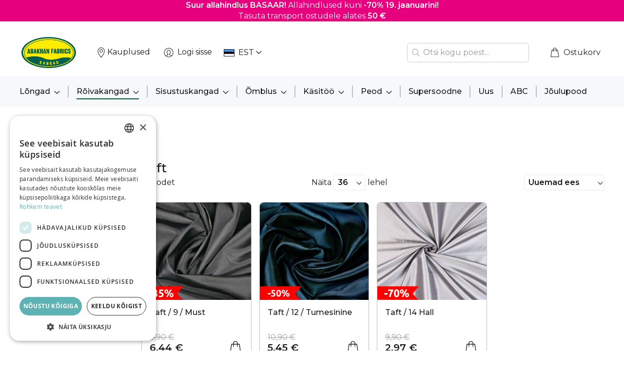

--- FILE ---
content_type: text/html; charset=UTF-8
request_url: https://www.abakhan.ee/roivakangad/taft
body_size: 18236
content:
<!doctype html>
<html lang="et">
    <head >
        <script>
    var LOCALE = 'et\u002DEE';
    var BASE_URL = 'https\u003A\u002F\u002Fwww.abakhan.ee\u002F';
    var require = {
        'baseUrl': 'https\u003A\u002F\u002Fwww.abakhan.ee\u002Fstatic\u002Fversion1768374210\u002Ffrontend\u002FActy\u002Fabakhan\u002Fet_EE'
    };</script>        <meta charset="utf-8"/>
<meta name="title" content="Taft - Rõivakangad"/>
<meta name="description" content="Ühevärvilised ja tikandiga taftid rõivaste ning kardinate valmistamiseks."/>
<meta name="keywords" content="taft, kleidiriie, kleidikangas"/>
<meta name="robots" content="INDEX,FOLLOW"/>
<meta name="viewport" content="width=device-width, initial-scale=1"/>
<meta name="format-detection" content="telephone=no"/>
<title>Taft - Rõivakangad</title>
<link  rel="stylesheet" type="text/css"  media="all" href="https://www.abakhan.ee/static/version1768374210/_cache/merged/0268833617738bfdc6e2d816ac9b484c.min.css" />
<link  rel="stylesheet" type="text/css"  media="screen and (min-width: 768px)" href="https://www.abakhan.ee/static/version1768374210/frontend/Acty/abakhan/et_EE/css/styles-l.min.css" />
<link  rel="stylesheet" type="text/css"  media="print" href="https://www.abakhan.ee/static/version1768374210/frontend/Acty/abakhan/et_EE/css/print.min.css" />
<script  type="text/javascript"  src="https://www.abakhan.ee/static/version1768374210/_cache/merged/fa13fd874c716d25fca5b705f35523a2.min.js"></script>
<link rel="preload" as="font" crossorigin="anonymous" href="https://www.abakhan.ee/static/version1768374210/frontend/Acty/abakhan/et_EE/fonts/opensans/light/opensans-300.woff2" />
<link rel="preload" as="font" crossorigin="anonymous" href="https://www.abakhan.ee/static/version1768374210/frontend/Acty/abakhan/et_EE/fonts/opensans/regular/opensans-400.woff2" />
<link rel="preload" as="font" crossorigin="anonymous" href="https://www.abakhan.ee/static/version1768374210/frontend/Acty/abakhan/et_EE/fonts/opensans/semibold/opensans-600.woff2" />
<link rel="preload" as="font" crossorigin="anonymous" href="https://www.abakhan.ee/static/version1768374210/frontend/Acty/abakhan/et_EE/fonts/opensans/bold/opensans-700.woff2" />
<link rel="preload" as="font" crossorigin="anonymous" href="https://www.abakhan.ee/static/version1768374210/frontend/Acty/abakhan/et_EE/fonts/Luma-Icons.woff2" />
<link  rel="icon" type="image/x-icon" href="https://www.abakhan.ee/media/favicon/default/abakhan_gif.gif" />
<link  rel="shortcut icon" type="image/x-icon" href="https://www.abakhan.ee/media/favicon/default/abakhan_gif.gif" />
<script type="text/javascript" charset="UTF-8" src="//cdn.cookie-script.com/s/6d6d8f8d5e1db5aaa6719d6406007cea.js"></script>

<!-- Google Tag Manager -->
<script>(function(w,d,s,l,i){w[l]=w[l]||[];w[l].push({'gtm.start':
new Date().getTime(),event:'gtm.js'});var f=d.getElementsByTagName(s)[0],
j=d.createElement(s),dl=l!='dataLayer'?'&l='+l:'';j.async=true;j.src=
'https://www.googletagmanager.com/gtm.js?id='+i+dl;f.parentNode.insertBefore(j,f);
})(window,document,'script','dataLayer','GTM-KJ5LD9H');</script>
<!-- End Google Tag Manager -->

<script src="https://chat.askly.me/cw/chat/latest.js"
	 tw-client-key="ob5y9oak1alq5vt2qsthqgss" async ></script>        
    <!-- BEGIN GOOGLE ANALYTICS 4 CODE -->
    <script type="text/x-magento-init">
    {
        "*": {
            "Magento_GoogleGtag/js/google-analytics": {"isCookieRestrictionModeEnabled":false,"currentWebsite":1,"cookieName":"user_allowed_save_cookie","pageTrackingData":{"optPageUrl":"","measurementId":"GTM-KJ5LD9H"},"ordersTrackingData":[],"googleAnalyticsAvailable":true}        }
    }
    </script>
    <!-- END GOOGLE ANALYTICS 4 CODE -->
    <script type="text/x-magento-init">
        {
            "*": {
                "Magento_PageCache/js/form-key-provider": {
                    "isPaginationCacheEnabled":
                        0                }
            }
        }
    </script>
    </head>
    <body data-container="body"
          data-mage-init='{"loaderAjax": {}, "loader": { "icon": "https://www.abakhan.ee/static/version1768374210/frontend/Acty/abakhan/et_EE/images/loader-2.gif"}}'
        id="html-body" class="page-with-filter page-products categorypath-roivakangad-taft category-taft catalog-category-view page-layout-2columns-left">
        <div id="pageTopMobile"><div class="widget block block-static-block">
    <table style="width: 100%; border-collapse: collapse; background-color: #e6007e; height: 25px;" border="0">
<tbody>
<tr style="height: 30px;">
<td style="width: 100%; text-align: center; height: 25px;">
<p><span style="color: #ffffff;"> <span style="text-decoration: none;"> <strong>Suur allahindlus BASAAR!</strong> Allahindlused kuni <strong>-70%</strong>&nbsp;<strong>19. jaanuarini!</strong> <br>Tasuta transport ostudele alates <strong>50 €</strong> </span> </span></p>
</td>
</tr>
</tbody>
</table></div>
</div><div id="pageTopDesktop"><div class="widget block block-static-block">
    <table style="width: 100%; border-collapse: collapse; background-color: #e6007e; height: 25px;" border="0">
<tbody>
<tr style="height: 30px;">
<td style="width: 100%; text-align: center; height: 25px;">
<p><span style="color: #ffffff;"> <span style="text-decoration: none;"> <strong>Suur allahindlus BASAAR!</strong> Allahindlused kuni <strong>-70%</strong>&nbsp;<strong>19. jaanuarini!</strong> <br>Tasuta transport ostudele alates <strong>50 €</strong> </span> </span></p>
</td>
</tr>
</tbody>
</table></div>
</div>

<div class="cookie-status-message" id="cookie-status">
    The store will not work correctly in the case when cookies are disabled.</div>
<script type="text&#x2F;javascript">document.querySelector("#cookie-status").style.display = "none";</script>
<script type="text/x-magento-init">
    {
        "*": {
            "cookieStatus": {}
        }
    }
</script>

<script type="text/x-magento-init">
    {
        "*": {
            "mage/cookies": {
                "expires": null,
                "path": "\u002F",
                "domain": ".www.abakhan.ee",
                "secure": false,
                "lifetime": "3600"
            }
        }
    }
</script>
    <noscript>
        <div class="message global noscript">
            <div class="content">
                <p>
                    <strong>JavaScript seems to be disabled in your browser.</strong>
                    <span>
                        For the best experience on our site, be sure to turn on Javascript in your browser.                    </span>
                </p>
            </div>
        </div>
    </noscript>

<script>
    window.cookiesConfig = window.cookiesConfig || {};
    window.cookiesConfig.secure = false;
</script><script>    require.config({
        map: {
            '*': {
                wysiwygAdapter: 'mage/adminhtml/wysiwyg/tiny_mce/tinymce5Adapter'
            }
        }
    });</script>
<script type="text/x-magento-init">
    {
        "*": {
            "addToCartDatalayer": {
                "currencyCode": "EUR"
            }
        }
    }
</script>
<script type="text/x-magento-init">
    {
        "*": {
            "addNewsletterSubscriberDatalayer": {}
        }
    }
</script>
<div class="page-wrapper"><header class="page-header"><div class="header content">

<div class="left-links-container"><span data-action="toggle-nav" class="action nav-toggle"><span>Toggle Nav</span></span>
<a
    class="logo"
    href="https://www.abakhan.ee/"
    title=""
    aria-label="store logo">
    <img src="https://www.abakhan.ee/media/logo/default/Abakhan_logo.png"
         title=""
         alt=""
            width="112"            height="64"    />
</a>
<p><a class="widget block" title="Kauplused" href="https://www.abakhan.ee/kauplused"><img class="lazy lazy-loading" style="height: 24px; width: 24px; vertical-align: middle;" src="https://www.abakhan.ee/media/magezon/lazyload/default/placeholder.gif" data-src="https://www.abakhan.ee/media/header_top_icons/icon_pin.png" alt="Pin"><span class="header-link">Kauplused</span></a></p><li class="authorization-link ">
    <a href="https://www.abakhan.ee/customer/account/login/referer/aHR0cHM6Ly93d3cuYWJha2hhbi5lZS9yb2l2YWthbmdhZC90YWZ0/">
        Logi sisse    </a>
</li>
<div class="form-language">
    <div id="select-language" title="Your&#x20;Language" onchange="window.location.href=this.value" class="flags">
        <div class="actions dropdown options switcher-options">
            <span class="action toggle"
                 aria-haspopup="true"
                 data-mage-init='{"dropdown":{}}'
                 data-toggle="dropdown"
                 data-trigger-keypress-button="true">
                <span class="current-lang">
                                                                                <img src="https://www.abakhan.ee/static/version1768374210/frontend/Acty/abakhan/et_EE/images/flags/flag_et_et.png" alt="EST"/> EST                                                                                                                                                                </span>
            </span>
            <ul class="dropdown"
            data-target="dropdown">
                                                        <a href="#" data-post='{"action":"https:\/\/www.abakhan.ee\/stores\/store\/redirect\/","data":{"___store":"et_et","___from_store":"et_et","uenc":"aHR0cHM6Ly93d3cuYWJha2hhbi5lZS9yb2l2YWthbmdhZC90YWZ0"}}' value="https://www.abakhan.ee/roivakangad/taft?___store=et_et&amp;___from_store=et_et" data-flag="https://www.abakhan.ee/static/version1768374210/frontend/Acty/abakhan/et_EE/images/flags/flag_et_et.png" selected="selected"><img src="https://www.abakhan.ee/static/version1768374210/frontend/Acty/abakhan/et_EE/images/flags/flag_et_et.png" alt=""> EST</a>
                                                        <a href="#" data-post='{"action":"https:\/\/www.abakhan.ee\/stores\/store\/redirect\/","data":{"___store":"et_en","___from_store":"et_et","uenc":"aHR0cHM6Ly93d3cuYWJha2hhbi5lZS9lbi9yb2l2YWthbmdhZC8_Y2F0PTQx"}}' value="https://www.abakhan.ee/en/roivakangad/taft?___store=et_en&amp;___from_store=et_et" data-flag="https://www.abakhan.ee/static/version1768374210/frontend/Acty/abakhan/et_EE/images/flags/flag_et_en.png"><img src="https://www.abakhan.ee/static/version1768374210/frontend/Acty/abakhan/et_EE/images/flags/flag_et_en.png" alt=""> EN</a>
                                                        <a href="#" data-post='{"action":"https:\/\/www.abakhan.ee\/stores\/store\/redirect\/","data":{"___store":"et_ru","___from_store":"et_et","uenc":"aHR0cHM6Ly93d3cuYWJha2hhbi5lZS9ydS9yb2l2YWthbmdhZC8_Y2F0PTQx"}}' value="https://www.abakhan.ee/ru/roivakangad/taft?___store=et_ru&amp;___from_store=et_et" data-flag="https://www.abakhan.ee/static/version1768374210/frontend/Acty/abakhan/et_EE/images/flags/flag_et_ru.png"><img src="https://www.abakhan.ee/static/version1768374210/frontend/Acty/abakhan/et_EE/images/flags/flag_et_ru.png" alt=""> RU</a>
                            </ul>
        </div>
    </div>
</div>
</div><div class="right-links-container">
<section id="amsearch-block-1" class="amsearch-wrapper-block"
         data-amsearch-wrapper="block"
         data-bind="
            scope: 'amsearch_wrapper',
            mageInit: {
                'Magento_Ui/js/core/app': {
                    components: {
                        amsearch_wrapper: {
                            component: 'Amasty_Xsearch/js/wrapper',
                            data: {&quot;url&quot;:&quot;https:\/\/www.abakhan.ee\/amasty_xsearch\/autocomplete\/index\/&quot;,&quot;url_result&quot;:&quot;https:\/\/www.abakhan.ee\/catalogsearch\/result\/&quot;,&quot;url_popular&quot;:&quot;https:\/\/www.abakhan.ee\/search\/term\/popular\/&quot;,&quot;isDynamicWidth&quot;:true,&quot;isProductBlockEnabled&quot;:true,&quot;width&quot;:900,&quot;displaySearchButton&quot;:false,&quot;fullWidth&quot;:false,&quot;minChars&quot;:3,&quot;delay&quot;:500,&quot;currentUrlEncoded&quot;:&quot;aHR0cHM6Ly93d3cuYWJha2hhbi5lZS9yb2l2YWthbmdhZC90YWZ0&quot;,&quot;color_settings&quot;:[],&quot;popup_display&quot;:0,&quot;preloadEnabled&quot;:false,&quot;isSeoUrlsEnabled&quot;:false,&quot;seoKey&quot;:&quot;search&quot;,&quot;isSaveSearchInputValueEnabled&quot;:false}                        }
                    }
                }
            }">
    <label class="label" for="search" data-role="minisearch-label"
            data-bind="
                event: {
                    click: toggleElement
                }">
        <span>Otsi</span>
    </label>
    <div class="amsearch-form-block"
          data-bind="
              style: {
                    width: resized() ? data.width + 'px' : ''
              },
              css: {
                '-opened': opened
              },
              afterRender: initCssVariables">
                
<section id="amsearch-input-wrapper-1" class="amsearch-input-wrapper"
         data-bind="
            css: {
                '-dynamic-width': data.isDynamicWidth,
                '-match': $data.readyForSearch(),
                '-typed': inputValue && inputValue().length
            }">
    <input id="search-input-1"
           type="text"
           name="q"
           placeholder="Otsi&#x20;kogu&#x20;poest..."
           class="amsearch-input"
           maxlength="128"
           role="combobox"
           aria-haspopup="false"
           aria-autocomplete="both"
           autocomplete="off"
           aria-expanded="false"
           data-amsearch-block="input"
           data-bind="
                afterRender: initInputValue,
                hasFocus: focused,
                value: inputValue,
                event: {
                    keypress: onEnter
                },
                valueUpdate: 'input'">
    <!-- ko template: { name: templates.loader } --><!-- /ko -->
    <button class="amsearch-button -close -clear -icon"
            style="display: none"
            data-bind="
                event: {
                    click: inputValue.bind(this, '')
                },
                attr: {
                    title: $t('Clear Field')
                },
                visible: inputValue && inputValue().length">
    </button>
    <button class="amsearch-button -loupe -clear -icon -disabled"
            data-bind="
                event: {
                    click: search
                },
                css: {
                    '-disabled': !$data.match()
                },
                attr: {
                    title: $t('Search')
                }">
    </button>
</section>
        
        
<section class="amsearch-result-section"
         data-amsearch-js="results"
         style="display: none;"
         data-bind="
            css: {
                '-small': $data.data.width < 700 && !$data.data.fullWidth
            },
            afterRender: function (node) {
                initResultSection(node, 1)
            },
            style: resultSectionStyles(),
            visible: $data.opened()">
    <!-- ko if: !$data.match() && $data.preload() -->
        <!-- ko template: { name: templates.preload } --><!-- /ko -->
    <!-- /ko -->
    <!-- ko if: $data.match() -->
        <!-- ko template: { name: templates.results } --><!-- /ko -->
    <!-- /ko -->
    <!-- ko if: $data.message() && $data.message().length -->
        <!-- ko template: { name: templates.message } --><!-- /ko -->
    <!-- /ko -->
</section>
    </div>
    </section>

<script>

    let searchBlockElement = document.getElementById("amsearch-block-1");

    const toggleElement = () => {
        searchBlockElement.classList.toggle('active');
        if (searchBlockElement.classList.contains('active')) {
            document.getElementById("search-input-1").focus();
            console.log('focused');
        }
    }

    window.addEventListener('click', function(e){
        if (!searchBlockElement.contains(e.target)){
            if (searchBlockElement.classList.contains('active')) {
                searchBlockElement.classList.toggle('active');
            }
        }
    });

</script>
<div data-block="minicart" class="minicart-wrapper" >
    <a class="action showcart" href="https://www.abakhan.ee/checkout/cart/"
       data-bind="scope: 'minicart_content'"
       id="minicart-icon-link">
        <span class="text">Ostukorv</span>
        <span class="counter qty empty"
              data-bind="css: { empty: !!getCartParam('summary_count') == false && !isLoading() }, blockLoader: isLoading">
            <span class="counter-number">
                <!-- ko if: getCartParam('items') -->
                    <!-- ko text: getCartParam('items').length --><!-- /ko -->
                <!-- /ko -->
            </span>
            <span class="counter-label">
            <!-- ko if: getCartParam('summary_count') -->
                <!-- ko text: getCartParam('summary_count') --><!-- /ko -->
                <!-- ko i18n: 'items' --><!-- /ko -->
            <!-- /ko -->
            </span>
        </span>
    </a>
            <div class="block block-minicart"
             data-role="dropdownDialog">
            <div id="minicart-content-wrapper" data-bind="scope: 'minicart_content'">
                <!-- ko template: getTemplate() --><!-- /ko -->
            </div>
                    </div>
         <script>
        require([
            'jquery',
            "matchMedia",
            'dropdownDialog'
        ], function($, mediaCheck) {
            'use strict';
            var resetDropdownDialog = function() {
                if ($('[data-role="dropdownDialog"]').data("mageDropdownDialog")) {
                    $('[data-role="dropdownDialog"]').dropdownDialog("destroy");
                }
            }
            mediaCheck({
                media: '(min-width: 768px)',
                // Switch to Desktop Version
                entry: function () {
                    resetDropdownDialog();
                    $('[data-role="dropdownDialog"]').dropdownDialog({
                        appendTo:'[data-block=minicart]',
                        triggerTarget:'.action.showcart',
                        "triggerEvent":"mouseenter",
                        timeout: 200,
                        closeOnMouseLeave: true,
                        closeOnEscape: true,
                        triggerClass:'active',
                        parentClass:'active',
                        show: {
                            effect: 'fade'
                        },
                        hide: {
                            effect: 'fade'
                        },
                        buttons:[]
                    });
                },
                // Switch to Mobile Version
                exit: function () {
                    resetDropdownDialog();
                    $('[data-role="dropdownDialog"]').dropdownDialog({
                        appendTo:'[data-block=minicart]',
                        triggerTarget:'.action.showcart',
                        "triggerEvent":"click",
                        timeout: 200,
                        closeOnMouseLeave: true,
                        closeOnEscape: true,
                        triggerClass:'active',
                        parentClass:'active',
                        show: {
                            effect: 'fade'
                        },
                        hide: {
                            effect: 'fade'
                        },
                        buttons:[]
                    });
                }
            });
        });
    </script>
    <script>
        window.checkout = {"shoppingCartUrl":"https:\/\/www.abakhan.ee\/checkout\/cart\/","checkoutUrl":"https:\/\/www.abakhan.ee\/checkout\/","updateItemQtyUrl":"https:\/\/www.abakhan.ee\/checkout\/sidebar\/updateItemQty\/","removeItemUrl":"https:\/\/www.abakhan.ee\/checkout\/sidebar\/removeItem\/","imageTemplate":"Magento_Catalog\/product\/image_with_borders","baseUrl":"https:\/\/www.abakhan.ee\/","minicartMaxItemsVisible":5,"websiteId":"1","maxItemsToDisplay":10,"storeId":"1","storeGroupId":"1","agreementIds":["1"],"customerLoginUrl":"https:\/\/www.abakhan.ee\/customer\/account\/login\/referer\/aHR0cHM6Ly93d3cuYWJha2hhbi5lZS9yb2l2YWthbmdhZC90YWZ0\/","isRedirectRequired":false,"autocomplete":"off","captcha":{"user_login":{"isCaseSensitive":false,"imageHeight":50,"imageSrc":"","refreshUrl":"https:\/\/www.abakhan.ee\/captcha\/refresh\/","isRequired":false,"timestamp":1768724484}}};
    </script>
    <script type="text/x-magento-init">
    {
        "[data-block='minicart']": {
            "Magento_Ui/js/core/app": {"components":{"minicart_content":{"children":{"subtotal.container":{"children":{"subtotal":{"children":{"subtotal.totals":{"config":{"display_cart_subtotal_incl_tax":1,"display_cart_subtotal_excl_tax":0,"template":"Magento_Tax\/checkout\/minicart\/subtotal\/totals"},"children":{"subtotal.totals.msrp":{"component":"Magento_Msrp\/js\/view\/checkout\/minicart\/subtotal\/totals","config":{"displayArea":"minicart-subtotal-hidden","template":"Magento_Msrp\/checkout\/minicart\/subtotal\/totals"}}},"component":"Magento_Tax\/js\/view\/checkout\/minicart\/subtotal\/totals"}},"component":"uiComponent","config":{"template":"Magento_Checkout\/minicart\/subtotal"}}},"component":"uiComponent","config":{"displayArea":"subtotalContainer"}},"item.renderer":{"component":"Magento_Checkout\/js\/view\/cart-item-renderer","config":{"displayArea":"defaultRenderer","template":"Magento_Checkout\/minicart\/item\/default"},"children":{"item.image":{"component":"Magento_Catalog\/js\/view\/image","config":{"template":"Magento_Catalog\/product\/image","displayArea":"itemImage"}},"checkout.cart.item.price.sidebar":{"component":"uiComponent","config":{"template":"Magento_Checkout\/minicart\/item\/price","displayArea":"priceSidebar"}}}},"extra_info":{"component":"uiComponent","config":{"displayArea":"extraInfo"}},"promotion":{"component":"uiComponent","config":{"displayArea":"promotion"}}},"config":{"itemRenderer":{"default":"defaultRenderer","simple":"defaultRenderer","virtual":"defaultRenderer"},"template":"Magento_Checkout\/minicart\/content"},"component":"Magento_Checkout\/js\/view\/minicart"}},"types":[]}        },
        "*": {
            "Magento_Ui/js/block-loader": "https\u003A\u002F\u002Fwww.abakhan.ee\u002Fstatic\u002Fversion1768374210\u002Ffrontend\u002FActy\u002Fabakhan\u002Fet_EE\u002Fimages\u002Floader\u002D1.gif"
        }
    }
    </script>
</div>
</div></div><script type="application/javascript" async
 src="https://static.klaviyo.com/onsite/js/klaviyo.js?company_id=V2BfPR"></script>

    <script type="text/x-magento-init">
        {
            "*": {
                "KlaviyoCustomerData": {}
            }
        }
    </script>

    <div class="logged-out">
            <div class="sections nav-sections">
                <div class="section-items nav-sections-items"
             data-mage-init='{"tabs":{"openedState":"active"}}'>
                                            <div class="section-item-title nav-sections-item-title"
                     data-role="collapsible">
                    <a class="nav-sections-item-switch"
                       data-toggle="switch" href="#store.menu">
                        Menüü                    </a>
                </div>
                <div class="section-item-content nav-sections-item-content"
                     id="store.menu"
                     data-role="content">
                    <span class="menu-back" data-action="toggle-nav"></span>
<div class="mobile-only">
<div class="menu-search">
  <form class="form minisearch" id="menu_search_mini_form_menu"
        action="https://www.abakhan.ee/catalogsearch/result/" method="get">
      <div class="field search">
          <div class="control">
              <input id="menu_search"
                     data-mage-init='{"quickSearch":{
                          "formSelector":"#menu_search_mini_form_menu",
                          "url":"https://www.abakhan.ee/search/ajax/suggest/",
                          "destinationSelector":"#menu_search_autocomplete",
                          "minSearchLength":"3"}
                     }'
                     type="text"
                     name="q"
                     value=""
                     placeholder="Otsi&#x20;kogu&#x20;poest..."
                     class="input-text"
                     maxlength="128"
                     role="combobox"
                     aria-autocomplete="both"
                     autocomplete="off"/>
              <div id="menu_search_autocomplete" class="search-autocomplete"></div>
                        </div>
      </div>
      <div class="actions">
          <button type="submit"
              title="Otsi"
              class="action search"
              aria-label="Search"
          >
              <span>Otsi</span>
          </button>
      </div>
  </form>
</div>
</div>

<nav class="navigation" data-action="navigation">
    <ul data-mage-init='{"menu":{"responsive":true, "expanded":true, "position":{"my":"left top","at":"left bottom"}}}'>
        <li  class="level0 nav-1 category-item first level-top parent"><a href="https://www.abakhan.ee/longad"  class="level-top" ><span>Lõngad</span></a><ul class="level0 submenu"><li  class="level1 nav-1-1 category-item first"><a href="https://www.abakhan.ee/longad/emu" ><span>EMU</span></a></li><li  class="level1 nav-1-2 category-item"><a href="https://www.abakhan.ee/longad/heegelniidid" ><span>Heegelniidid</span></a></li><li  class="level1 nav-1-3 category-item"><a href="https://www.abakhan.ee/longad/l-u-x-longad" ><span>L.U.X. Lõngad</span></a></li><li  class="level1 nav-1-4 category-item"><a href="https://www.abakhan.ee/longad/puuvillased-longad-50" ><span>Puuvillased lõngad</span></a></li><li  class="level1 nav-1-5 category-item"><a href="https://www.abakhan.ee/longad/puuvillasegu-longad" ><span>Puuvillasegu lõngad</span></a></li><li  class="level1 nav-1-6 category-item"><a href="https://www.abakhan.ee/longad/villased-longad" ><span>Villased lõngad</span></a></li><li  class="level1 nav-1-7 category-item"><a href="https://www.abakhan.ee/longad/villasegu-longad" ><span>Villasegu lõngad</span></a></li><li  class="level1 nav-1-8 category-item"><a href="https://www.abakhan.ee/longad/sokilongad" ><span>Sokilõngad</span></a></li><li  class="level1 nav-1-9 category-item"><a href="https://www.abakhan.ee/longad/akruul-longad" ><span>Akrüüllõngad</span></a></li><li  class="level1 nav-1-10 category-item"><a href="https://www.abakhan.ee/longad/beebilongad" ><span>Beebilõngad</span></a></li><li  class="level1 nav-1-11 category-item"><a href="https://www.abakhan.ee/longad/efektlongad" ><span>Efektlõngad</span></a></li><li  class="level1 nav-1-12 category-item"><a href="https://www.abakhan.ee/longad/makrameenoor" ><span>Makrameenöör</span></a></li><li  class="level1 nav-1-13 category-item last"><a href="https://www.abakhan.ee/longad/soodsad-longad" ><span>Soodsad lõngad</span></a></li></ul></li><li  class="level0 nav-2 category-item has-active level-top parent"><a href="https://www.abakhan.ee/roivakangad"  class="level-top" ><span>Rõivakangad</span></a><ul class="level0 submenu"><li  class="level1 nav-2-1 category-item first"><a href="https://www.abakhan.ee/roivakangad/kangad-kuni-5" ><span>Kangad kuni 5€</span></a></li><li  class="level1 nav-2-2 category-item"><a href="https://www.abakhan.ee/roivakangad/l-u-x" ><span>L.U.X.</span></a></li><li  class="level1 nav-2-3 category-item"><a href="https://www.abakhan.ee/roivakangad/dressiriie-ja-kudum" ><span>Dressiriie ja kudum</span></a></li><li  class="level1 nav-2-4 category-item"><a href="https://www.abakhan.ee/roivakangad/fliis" ><span>Fliis</span></a></li><li  class="level1 nav-2-5 category-item"><a href="https://www.abakhan.ee/roivakangad/impregneer-ja-softshell" ><span>Impregneer ja softshell</span></a></li><li  class="level1 nav-2-6 category-item"><a href="https://www.abakhan.ee/roivakangad/kostuumikangad" ><span>Kostüümi- ja ülikonnakangad</span></a></li><li  class="level1 nav-2-7 category-item"><a href="https://www.abakhan.ee/roivakangad/kunstkarusnahk" ><span>Kunstkarusnahk</span></a></li><li  class="level1 nav-2-8 category-item"><a href="https://www.abakhan.ee/roivakangad/kunstsiid" ><span>Kunstsiid</span></a></li><li  class="level1 nav-2-9 category-item"><a href="https://www.abakhan.ee/roivakangad/liimiriie" ><span>Liimiriie</span></a></li><li  class="level1 nav-2-10 category-item"><a href="https://www.abakhan.ee/roivakangad/linane" ><span>Linane</span></a></li><li  class="level1 nav-2-11 category-item"><a href="https://www.abakhan.ee/roivakangad/lukra" ><span>Lükra</span></a></li><li  class="level1 nav-2-12 category-item"><a href="https://www.abakhan.ee/roivakangad/pits" ><span>Pits</span></a></li><li  class="level1 nav-2-13 category-item"><a href="https://www.abakhan.ee/roivakangad/puuvillane" ><span>Puuvillane</span></a></li><li  class="level1 nav-2-14 category-item"><a href="https://www.abakhan.ee/roivakangad/samet-ja-velvet" ><span>Samet ja velvet</span></a></li><li  class="level1 nav-2-15 category-item"><a href="https://www.abakhan.ee/roivakangad/siid" ><span>Siid</span></a></li><li  class="level1 nav-2-16 category-item"><a href="https://www.abakhan.ee/roivakangad/sifoon" ><span>Šifoon</span></a></li><li  class="level1 nav-2-17 category-item active"><a href="https://www.abakhan.ee/roivakangad/taft" ><span>Taft</span></a></li><li  class="level1 nav-2-18 category-item"><a href="https://www.abakhan.ee/roivakangad/teksakangas" ><span>Teksakangas</span></a></li><li  class="level1 nav-2-19 category-item"><a href="https://www.abakhan.ee/roivakangad/tepitud-riie" ><span>Tepitud riie</span></a></li><li  class="level1 nav-2-20 category-item"><a href="https://www.abakhan.ee/roivakangad/triibukangas" ><span>Triibukangas</span></a></li><li  class="level1 nav-2-21 category-item"><a href="https://www.abakhan.ee/roivakangad/trikotaaz" ><span>Trikotaaž</span></a></li><li  class="level1 nav-2-22 category-item"><a href="https://www.abakhan.ee/roivakangad/tull" ><span>Tüll</span></a></li><li  class="level1 nav-2-23 category-item"><a href="https://www.abakhan.ee/roivakangad/vatiin" ><span>Vatiin</span></a></li><li  class="level1 nav-2-24 category-item"><a href="https://www.abakhan.ee/roivakangad/voodrikangad" ><span>Voodrikangad</span></a></li><li  class="level1 nav-2-25 category-item"><a href="https://www.abakhan.ee/roivakangad/villased-ja-villasegused-kangad" ><span>Villased ja villasegused kangad</span></a></li><li  class="level1 nav-2-26 category-item last"><a href="https://www.abakhan.ee/roivakangad/viskoos" ><span>Viskoos</span></a></li></ul></li><li  class="level0 nav-3 category-item level-top parent"><a href="https://www.abakhan.ee/sisustuskangad"  class="level-top" ><span>Sisustuskangad</span></a><ul class="level0 submenu"><li  class="level1 nav-3-1 category-item first"><a href="https://www.abakhan.ee/sisustuskangad/kardinad" ><span>Kardinad</span></a></li><li  class="level1 nav-3-2 category-item"><a href="https://www.abakhan.ee/sisustuskangad/dekoratiivkangad" ><span>Dekoratiivkangad</span></a></li><li  class="level1 nav-3-3 category-item"><a href="https://www.abakhan.ee/sisustuskangad/puuvillased-kangad" ><span>Puuvillased kangad</span></a></li><li  class="level1 nav-3-4 category-item"><a href="https://www.abakhan.ee/sisustuskangad/pimenduskangad" ><span>Pimenduskangad</span></a></li><li  class="level1 nav-3-5 category-item"><a href="https://www.abakhan.ee/sisustuskangad/samet" ><span>Samet</span></a></li><li  class="level1 nav-3-6 category-item"><a href="https://www.abakhan.ee/sisustuskangad/tullkardinad" ><span>Tüllkardinad</span></a></li><li  class="level1 nav-3-7 category-item"><a href="https://www.abakhan.ee/sisustuskangad/vuaalid" ><span>Vuaalid</span></a></li><li  class="level1 nav-3-8 category-item"><a href="https://www.abakhan.ee/sisustuskangad/flanell" ><span>Flanell</span></a></li><li  class="level1 nav-3-9 category-item"><a href="https://www.abakhan.ee/sisustuskangad/kunstnahk" ><span>Kunstnahk</span></a></li><li  class="level1 nav-3-10 category-item"><a href="https://www.abakhan.ee/sisustuskangad/laudlinakangas-ja-vakstu" ><span>Laudlinakangas ja vakstu</span></a></li><li  class="level1 nav-3-11 category-item"><a href="https://www.abakhan.ee/sisustuskangad/mooblikangad" ><span>Mööblikangad</span></a></li><li  class="level1 nav-3-12 category-item"><a href="https://www.abakhan.ee/sisustuskangad/spetsiaalkangad" ><span>Spetsiaalkangad</span></a></li><li  class="level1 nav-3-13 category-item"><a href="https://www.abakhan.ee/sisustuskangad/ouekangad" ><span>Õuekangad</span></a></li><li  class="level1 nav-3-14 category-item last"><a href="https://www.abakhan.ee/sisustuskangad/voodipesu-kangad" ><span>Voodipesu kangad</span></a></li></ul></li><li  class="level0 nav-4 category-item level-top parent"><a href="https://www.abakhan.ee/omblus"  class="level-top" ><span>Õmblus</span></a><ul class="level0 submenu"><li  class="level1 nav-4-1 category-item first"><a href="https://www.abakhan.ee/omblus/abakhan-tootesari" ><span>ABAKHAN tootesari</span></a></li><li  class="level1 nav-4-2 category-item"><a href="https://www.abakhan.ee/omblus/motiivid-ja-kaunistused" ><span>Motiivid ja kaunistused</span></a></li><li  class="level1 nav-4-3 category-item"><a href="https://www.abakhan.ee/omblus/eripaelad" ><span>Eripaelad</span></a></li><li  class="level1 nav-4-4 category-item"><a href="https://www.abakhan.ee/omblus/ilupaelad" ><span>Ilupaelad</span></a></li><li  class="level1 nav-4-5 category-item"><a href="https://www.abakhan.ee/omblus/kardinatarvikud" ><span>Kardinatarvikud</span></a></li><li  class="level1 nav-4-6 category-item"><a href="https://www.abakhan.ee/omblus/kummid" ><span>Kummid</span></a></li><li  class="level1 nav-4-7 category-item"><a href="https://www.abakhan.ee/omblus/kaarid" ><span>Käärid</span></a></li><li  class="level1 nav-4-8 category-item"><a href="https://www.abakhan.ee/omblus/tomblukud" ><span>Tõmblukud</span></a></li><li  class="level1 nav-4-9 category-item"><a href="https://www.abakhan.ee/omblus/tomblukud-soodus" ><span>Tõmblukud %</span></a></li><li  class="level1 nav-4-10 category-item"><a href="https://www.abakhan.ee/omblus/mooblinoorid-ja-narmad" ><span>Mööblinöörid ja -narmad</span></a></li><li  class="level1 nav-4-11 category-item"><a href="https://www.abakhan.ee/omblus/niidid" ><span>Niidid</span></a></li><li  class="level1 nav-4-12 category-item"><a href="https://www.abakhan.ee/omblus/noelad" ><span>Nõelad</span></a></li><li  class="level1 nav-4-13 category-item"><a href="https://www.abakhan.ee/omblus/noobid-ja-trukid" ><span>Nööbid ja trukid</span></a></li><li  class="level1 nav-4-14 category-item"><a href="https://www.abakhan.ee/omblus/kinnised-ja-furnituur" ><span>Kinnised ja furnituur</span></a></li><li  class="level1 nav-4-15 category-item"><a href="https://www.abakhan.ee/omblus/pitsid" ><span>Pitsid</span></a></li><li  class="level1 nav-4-16 category-item"><a href="https://www.abakhan.ee/omblus/pitsid-broderii" ><span>Pitsid broderii</span></a></li><li  class="level1 nav-4-17 category-item"><a href="https://www.abakhan.ee/omblus/pitsid-puuvillased" ><span>Pitsid puuvillased</span></a></li><li  class="level1 nav-4-18 category-item"><a href="https://www.abakhan.ee/omblus/pesutarvikud" ><span>Pesutarvikud</span></a></li><li  class="level1 nav-4-19 category-item"><a href="https://www.abakhan.ee/omblus/omblusmasina-tarvikud" ><span>Õmblusmasina tarvikud</span></a></li><li  class="level1 nav-4-20 category-item"><a href="https://www.abakhan.ee/omblus/omblusmaterjalid" ><span>Õmblusmaterjalid</span></a></li><li  class="level1 nav-4-21 category-item"><a href="https://www.abakhan.ee/omblus/omblustarbed" ><span>Õmblustarbed</span></a></li><li  class="level1 nav-4-22 category-item"><a href="https://www.abakhan.ee/omblus/kasitookarbid" ><span>Käsitöökarbid</span></a></li><li  class="level1 nav-4-23 category-item last"><a href="https://www.abakhan.ee/omblus/helkurtooted" ><span>Helkurtooted</span></a></li></ul></li><li  class="level0 nav-5 category-item level-top parent"><a href="https://www.abakhan.ee/kasitoo"  class="level-top" ><span>Käsitöö</span></a><ul class="level0 submenu"><li  class="level1 nav-5-1 category-item first"><a href="https://www.abakhan.ee/kasitoo/ehete-valmistamine" ><span>Ehete valmistamine</span></a></li><li  class="level1 nav-5-2 category-item"><a href="https://www.abakhan.ee/kasitoo/koti-valmistamine" ><span>Koti valmistamine</span></a></li><li  class="level1 nav-5-3 category-item"><a href="https://www.abakhan.ee/kasitoo/kudumine-ja-heegeldamine" ><span>Kudumine ja heegeldamine</span></a></li><li  class="level1 nav-5-4 category-item"><a href="https://www.abakhan.ee/kasitoo/kasitookangad" ><span>Käsitöökangad</span></a></li><li  class="level1 nav-5-5 category-item"><a href="https://www.abakhan.ee/kasitoo/laste-kasitookomplektid" ><span>Laste käsitöökomplektid</span></a></li><li  class="level1 nav-5-6 category-item"><a href="https://www.abakhan.ee/kasitoo/metalltarvikud" ><span>Metalltarvikud</span></a></li><li  class="level1 nav-5-7 category-item"><a href="https://www.abakhan.ee/kasitoo/manguasjade-valmistamine" ><span>Mänguasjade valmistamine</span></a></li><li  class="level1 nav-5-8 category-item"><a href="https://www.abakhan.ee/kasitoo/noorid-ja-koied" ><span>Nöörid ja köied</span></a></li><li  class="level1 nav-5-9 category-item"><a href="https://www.abakhan.ee/kasitoo/paberikasitoo" ><span>Paberikäsitöö</span></a></li><li  class="level1 nav-5-10 category-item"><a href="https://www.abakhan.ee/kasitoo/tikkimine" ><span>Tikkimine</span></a></li><li  class="level1 nav-5-11 category-item"><a href="https://www.abakhan.ee/kasitoo/toorikud" ><span>Toorikud</span></a></li><li  class="level1 nav-5-12 category-item"><a href="https://www.abakhan.ee/kasitoo/tooriistad" ><span>Tööriistad</span></a></li><li  class="level1 nav-5-13 category-item"><a href="https://www.abakhan.ee/kasitoo/lapitoo-kangad" ><span>Lapitöö kangad</span></a></li><li  class="level1 nav-5-14 category-item"><a href="https://www.abakhan.ee/kasitoo/lapitoo-tarvikud" ><span>Lapitöö tarvikud</span></a></li><li  class="level1 nav-5-15 category-item"><a href="https://www.abakhan.ee/kasitoo/viltimine" ><span>Viltimine</span></a></li><li  class="level1 nav-5-16 category-item last"><a href="https://www.abakhan.ee/kasitoo/varvid-ja-liimid" ><span>Värvid ja liimid</span></a></li></ul></li><li  class="level0 nav-6 category-item level-top parent"><a href="https://www.abakhan.ee/peod"  class="level-top" ><span>Peod</span></a><ul class="level0 submenu"><li  class="level1 nav-6-1 category-item first"><a href="https://www.abakhan.ee/peod/aksessuaarid" ><span>Aksessuaarid</span></a></li><li  class="level1 nav-6-2 category-item"><a href="https://www.abakhan.ee/peod/pulmad" ><span>Pulmad</span></a></li><li  class="level1 nav-6-3 category-item last"><a href="https://www.abakhan.ee/catalog/category/view/s/kinkekaart/id/116/" ><span>Kinkekaart</span></a></li></ul></li><li  class="level0 nav-7 category-item level-top"><a href="https://www.abakhan.ee/supersoodne"  class="level-top" ><span>Supersoodne</span></a></li><li  class="level0 nav-8 category-item level-top"><a href="https://www.abakhan.ee/uus"  class="level-top" ><span>Uus</span></a></li><li  class="level0 nav-9 category-item level-top"><a href="https://www.abakhan.ee/abc"  class="level-top" ><span>ABC</span></a></li><li  class="level0 nav-10 category-item last level-top"><a href="https://www.abakhan.ee/joulupood"  class="level-top" ><span>Jõulupood</span></a></li>            </ul>
    <div class="mobile-only">
        <p><a class="widget block" title="Kauplused" href="https://www.abakhan.ee/kauplused"><img class="lazy lazy-loading" style="height: 24px; width: 24px; vertical-align: middle;" src="https://www.abakhan.ee/media/magezon/lazyload/default/placeholder.gif" data-src="https://www.abakhan.ee/media/header_top_icons/icon_pin.png" alt="Pin"><span class="header-link">Kauplused</span></a></p>        <div class="authorization-link log-in-link">
          <a href="https://www.abakhan.ee/customer/account/login/">Logi sisse</a>
        </div>
        <div class="authorization-link log-out-link">
          <a href="https://www.abakhan.ee/customer/account/">Minu konto</a>
        </div>
        <div class="authorization-link log-out-link">
          <a href="https://www.abakhan.ee/customer/account/logout/">Logi välja</a>
        </div>
        <div class="minicart-wrapper">
    <a href="" class="action showcart">
        <span class="text">Ostukorv</span>
    </a>
</div>
    </div>
</nav>
<script>
require(
    [
        'jquery',
        'matchMedia',
        'slick'
    ],
    function($, mediaCheck) {
        mediaCheck({
            media: '(min-width: 768px)',
            exit: function () {
                $('.nav-toggle').on('touchend', function() {
                    console.log('touchend');
                    $('.mobile-only img').lazy({
                        bind: "event"
                    });
                });
            }
        });
    });
</script>
                </div>
                                            <div class="section-item-title nav-sections-item-title"
                     data-role="collapsible">
                    <a class="nav-sections-item-switch"
                       data-toggle="switch" href="#store.settings">
                        Seaded                    </a>
                </div>
                <div class="section-item-content nav-sections-item-content"
                     id="store.settings"
                     data-role="content">
                            <div class="switcher language switcher-language" data-ui-id="language-switcher" id="switcher-language-nav">
        <strong class="label switcher-label"><span>Language</span></strong>
        <div class="actions dropdown options switcher-options">
            <div class="action toggle switcher-trigger"
                 id="switcher-language-trigger-nav"
                 data-mage-init='{"dropdown":{}}'
                 data-toggle="dropdown"
                 data-trigger-keypress-button="true">
                <strong class="view-et_et">
                    <span>EST</span>
                </strong>
            </div>
            <ul class="dropdown switcher-dropdown"
                data-target="dropdown">
                                                                                                <li class="view-et_en switcher-option">
                            <a href="https://www.abakhan.ee/stores/store/redirect/___store/et_en/am_category_id/41/uenc/aHR0cHM6Ly93d3cuYWJha2hhbi5lZS9lbi9yb2l2YWthbmdhZC90YWZ0/___from_store/et_et/">
                                EN                            </a>
                        </li>
                                                                                <li class="view-et_ru switcher-option">
                            <a href="https://www.abakhan.ee/stores/store/redirect/___store/et_ru/am_category_id/41/uenc/aHR0cHM6Ly93d3cuYWJha2hhbi5lZS9ydS9yb2l2YWthbmdhZC90YWZ0/___from_store/et_et/">
                                RU                            </a>
                        </li>
                                                </ul>
        </div>
    </div>
                </div>
                    </div>
    </div>
    </div>
</header><div class="breadcrumbs">
    <ul class="items">
                    <li class="item home">
                            <a href="https://www.abakhan.ee/"
                   title="Avalehele">
                    Avaleht                </a>
                        </li>
                    <li class="item category4">
                            <a href="https://www.abakhan.ee/roivakangad"
                   title="">
                    Rõivakangad                </a>
                        </li>
                    <li class="item category41">
                            <strong>Taft</strong>
                        </li>
            </ul>
</div>
<main id="maincontent" class="page-main"><a id="contentarea" tabindex="-1"></a>
<div class="page messages"><div data-placeholder="messages"></div>
<div data-bind="scope: 'messages'">
    <!-- ko if: cookieMessages && cookieMessages.length > 0 -->
    <div aria-atomic="true" role="alert" data-bind="foreach: { data: cookieMessages, as: 'message' }" class="messages">
        <div data-bind="attr: {
            class: 'message-' + message.type + ' ' + message.type + ' message',
            'data-ui-id': 'message-' + message.type
        }">
            <div data-bind="html: $parent.prepareMessageForHtml(message.text)"></div>
        </div>
    </div>
    <!-- /ko -->

    <!-- ko if: messages().messages && messages().messages.length > 0 -->
    <div aria-atomic="true" role="alert" class="messages" data-bind="foreach: {
        data: messages().messages, as: 'message'
    }">
        <div data-bind="attr: {
            class: 'message-' + message.type + ' ' + message.type + ' message',
            'data-ui-id': 'message-' + message.type
        }">
            <div data-bind="html: $parent.prepareMessageForHtml(message.text)"></div>
        </div>
    </div>
    <!-- /ko -->
</div>
<script type="text/x-magento-init">
    {
        "*": {
            "Magento_Ui/js/core/app": {
                "components": {
                        "messages": {
                            "component": "Magento_Theme/js/view/messages"
                        }
                    }
                }
            }
    }
</script>
</div><div class="category-view">    <div class="category-cms">
            </div>
</div><div class="columns"><div class="column main"><div class="catalog-topnav amasty-catalog-topnav">
</div><div class="page-title-wrapper">
    <h1 class="page-title"
         id="page-title-heading"                     aria-labelledby="page-title-heading&#x20;toolbar-amount"
        >
        <span class="base" data-ui-id="page-title-wrapper" >Taft</span>    </h1>
    </div>
<input name="form_key" type="hidden" value="bhuofWEpy9O6yo3E" /><div id="authenticationPopup" data-bind="scope:'authenticationPopup', style: {display: 'none'}">
        <script>window.authenticationPopup = {"autocomplete":"off","customerRegisterUrl":"https:\/\/www.abakhan.ee\/customer\/account\/create\/","customerForgotPasswordUrl":"https:\/\/www.abakhan.ee\/customer\/account\/forgotpassword\/","baseUrl":"https:\/\/www.abakhan.ee\/","customerLoginUrl":"https:\/\/www.abakhan.ee\/customer\/ajax\/login\/"}</script>    <!-- ko template: getTemplate() --><!-- /ko -->
        <script type="text/x-magento-init">
        {
            "#authenticationPopup": {
                "Magento_Ui/js/core/app": {"components":{"authenticationPopup":{"component":"Magento_Customer\/js\/view\/authentication-popup","children":{"messages":{"component":"Magento_Ui\/js\/view\/messages","displayArea":"messages"},"captcha":{"component":"Magento_Captcha\/js\/view\/checkout\/loginCaptcha","displayArea":"additional-login-form-fields","formId":"user_login","configSource":"checkout"},"recaptcha":{"component":"Magento_ReCaptchaFrontendUi\/js\/reCaptcha","displayArea":"additional-login-form-fields","reCaptchaId":"recaptcha-popup-login","settings":{"rendering":{"sitekey":"6Lf2ODosAAAAAIpdqJtPTT3HFPb_seoPK2N0EOpC","badge":"bottomleft","size":"invisible","theme":"light","hl":"et"},"invisible":true}}}}}}            },
            "*": {
                "Magento_Ui/js/block-loader": "https\u003A\u002F\u002Fwww.abakhan.ee\u002Fstatic\u002Fversion1768374210\u002Ffrontend\u002FActy\u002Fabakhan\u002Fet_EE\u002Fimages\u002Floader\u002D1.gif"
                                ,
                "Magento_Customer/js/customer-global-session-loader": {}
                            }
        }
    </script>
</div>
<script type="text/x-magento-init">
    {
        "*": {
            "Magento_Customer/js/section-config": {
                "sections": {"stores\/store\/switch":["*"],"stores\/store\/switchrequest":["*"],"directory\/currency\/switch":["*"],"*":["messages"],"customer\/account\/logout":["*","recently_viewed_product","recently_compared_product","persistent"],"customer\/account\/loginpost":["*"],"customer\/account\/createpost":["*"],"customer\/account\/editpost":["*"],"customer\/ajax\/login":["checkout-data","cart","captcha"],"catalog\/product_compare\/add":["compare-products"],"catalog\/product_compare\/remove":["compare-products"],"catalog\/product_compare\/clear":["compare-products"],"sales\/guest\/reorder":["cart"],"sales\/order\/reorder":["cart"],"checkout\/cart\/add":["cart","directory-data"],"checkout\/cart\/delete":["cart"],"checkout\/cart\/updatepost":["cart"],"checkout\/cart\/updateitemoptions":["cart"],"checkout\/cart\/couponpost":["cart"],"checkout\/cart\/estimatepost":["cart"],"checkout\/cart\/estimateupdatepost":["cart"],"checkout\/onepage\/saveorder":["cart","checkout-data","last-ordered-items"],"checkout\/sidebar\/removeitem":["cart"],"checkout\/sidebar\/updateitemqty":["cart"],"rest\/*\/v1\/carts\/*\/payment-information":["cart","last-ordered-items","captcha","instant-purchase"],"rest\/*\/v1\/guest-carts\/*\/payment-information":["cart","captcha"],"rest\/*\/v1\/guest-carts\/*\/selected-payment-method":["cart","checkout-data"],"rest\/*\/v1\/carts\/*\/selected-payment-method":["cart","checkout-data","instant-purchase"],"customer\/address\/*":["instant-purchase"],"customer\/account\/*":["instant-purchase"],"vault\/cards\/deleteaction":["instant-purchase"],"multishipping\/checkout\/overviewpost":["cart"],"paypal\/express\/placeorder":["cart","checkout-data"],"paypal\/payflowexpress\/placeorder":["cart","checkout-data"],"paypal\/express\/onauthorization":["cart","checkout-data"],"persistent\/index\/unsetcookie":["persistent"],"review\/product\/post":["review"],"wishlist\/index\/add":["wishlist"],"wishlist\/index\/remove":["wishlist"],"wishlist\/index\/updateitemoptions":["wishlist"],"wishlist\/index\/update":["wishlist"],"wishlist\/index\/cart":["wishlist","cart"],"wishlist\/index\/fromcart":["wishlist","cart"],"wishlist\/index\/allcart":["wishlist","cart"],"wishlist\/shared\/allcart":["wishlist","cart"],"wishlist\/shared\/cart":["cart"],"rest\/*\/v1\/makecommerce\/payment-adapter\/*":["cart","checkout-data","last-ordered-items"],"rest\/*\/v1\/makecommerce\/payment-adapter\/mine":["cart","checkout-data"],"braintree\/paypal\/placeorder":["cart","checkout-data"],"braintree\/googlepay\/placeorder":["cart","checkout-data"],"newsletter\/manage\/save":["new_newsletter_subscriber_email"],"newsletter\/subscriber\/new":["new_newsletter_subscriber_email"],"reclaim\/checkout\/reload":["cart"]},
                "clientSideSections": ["checkout-data","cart-data"],
                "baseUrls": ["https:\/\/www.abakhan.ee\/","http:\/\/www.abakhan.ee\/"],
                "sectionNames": ["messages","customer","compare-products","last-ordered-items","cart","directory-data","captcha","instant-purchase","loggedAsCustomer","persistent","review","wishlist","new_newsletter_subscriber_email","recently_viewed_product","recently_compared_product","product_data_storage","paypal-billing-agreement"]            }
        }
    }
</script>
<script type="text/x-magento-init">
    {
        "*": {
            "Magento_Customer/js/customer-data": {
                "sectionLoadUrl": "https\u003A\u002F\u002Fwww.abakhan.ee\u002Fcustomer\u002Fsection\u002Fload\u002F",
                "expirableSectionLifetime": 60,
                "expirableSectionNames": ["cart","persistent"],
                "cookieLifeTime": "3600",
                "updateSessionUrl": "https\u003A\u002F\u002Fwww.abakhan.ee\u002Fcustomer\u002Faccount\u002FupdateSession\u002F"
            }
        }
    }
</script>
<script type="text/x-magento-init">
    {
        "*": {
            "Magento_Customer/js/invalidation-processor": {
                "invalidationRules": {
                    "website-rule": {
                        "Magento_Customer/js/invalidation-rules/website-rule": {
                            "scopeConfig": {
                                "websiteId": "1"
                            }
                        }
                    }
                }
            }
        }
    }
</script>
<script type="text/x-magento-init">
    {
        "body": {
            "pageCache": {"url":"https:\/\/www.abakhan.ee\/page_cache\/block\/render\/id\/41\/","handles":["default","catalog_category_view","catalog_category_view_type_layered","catalog_category_view_type_layered_without_children","catalog_category_view_displaymode_products_and_page","catalog_category_view_id_41"],"originalRequest":{"route":"catalog","controller":"category","action":"view","uri":"\/roivakangad\/taft"},"versionCookieName":"private_content_version"}        }
    }
</script>
    <div id="amasty-shopby-product-list">            <div class="toolbar toolbar-products" data-mage-init='{"productListToolbarForm":{"mode":"product_list_mode","direction":"product_list_dir","order":"product_list_order","limit":"product_list_limit","modeDefault":"grid","directionDefault":"desc","orderDefault":"newest","limitDefault":36,"url":"https:\/\/www.abakhan.ee\/roivakangad\/taft","formKey":"bhuofWEpy9O6yo3E","post":false}}'>

        <p class="toolbar-amount" id="toolbar-amount">
            <span class="toolbar-number">3</span> toodet    </p>

        <div class="field limiter">
    <label class="label" for="limiter">
        <span>Näita</span>
    </label>
    <div class="control">
        <select id="limiter" data-role="limiter" class="limiter-options">
                            <option value="12"
                    >
                    12                </option>
                            <option value="24"
                    >
                    24                </option>
                            <option value="36"
                                            selected="selected"
                    >
                    36                </option>
                            <option value="all"
                    >
                    Kõik                </option>
                    </select>
    </div>
    <span class="limiter-text">lehel</span>
</div>

                    <div class="toolbar-sorter sorter">
    <!-- <label class="sorter-label" for="sorter">Sorteeri</label> -->
    <select id="sorter" data-role="sorter" class="sorter-options">
                    <option value="newest"
                                    selected="selected"
                                >
                Uuemad ees            </option>
                    <option value="oldest"
                                >
                Vanemad ees            </option>
                    <option value="price_desc"
                                >
                Kallimad ees            </option>
                    <option value="price_asc"
                                >
                Soodsamad ees            </option>
            </select>
</div>
        
        
    
        
        
    
    
    </div>

<script type="text/javascript">
    // <![CDATA[
        require(['jquery'], function($) {
            $(document).ready(function () {
                if (window.innerWidth > 768) {
                    return;
                }

                var attempts = 0;
                var maxAttempts = 3;
                var interval = 2000;

                function tryBindDummySorter() {
                    var $dummySelect = $('.page-title-wrapper .sorter-options');
                    var $realSelect = $('.toolbar.toolbar-products .sorter-options');

                    if ($dummySelect.length && $realSelect.length) {
                        $dummySelect.on('change', function () {
                            var selectedVal = $(this).val();

                            if ($realSelect.val() !== selectedVal) {
                                $realSelect.val(selectedVal).trigger('change');
                            }
                        });

                        return true;
                    }

                    return false;
                }

                function scheduleAttempt() {
                    if (attempts >= maxAttempts) return;

                    setTimeout(function () {
                        if (!tryBindDummySorter()) {
                            attempts++;
                            scheduleAttempt();
                        }
                    }, attempts * interval);
                }

                scheduleAttempt();
            });
        });
    // ]]>
</script>
    <script type="text/x-magento-init">
    {
        "body": {
            "addToWishlist": {"productType":["simple","virtual","downloadable","bundle","grouped","configurable"]}        }
    }
</script>
        <div class="products wrapper grid products-grid">
        <ol class="products list items product-items">
                                    <li class="item product product-item">
                <div class="product-item-info"
                     id="product-item-info_8628"
                     data-container="product-grid">
                                                            <a href="https://www.abakhan.ee/taft-9-must"
                       class="product photo product-item-photo"
                       tabindex="-1">
                        

<span class="product-image-container"
      style="width:400px;">
    <span class="product-image-wrapper"
          style="padding-bottom: 75%;">
        <img class="product-image-photo lazy lazy-loading"
            data-src="https://www.abakhan.ee/media/catalog/product/cache/ae80b2c9b3c31d9f94e007346d26bb39/1/0/1008776_copy_1_1.jpg"            src="https://www.abakhan.ee/media/catalog/product/cache/ae80b2c9b3c31d9f94e007346d26bb39/1/0/1008776_copy_1_1.jpg"
            data-src="https://www.abakhan.ee/media/magezon/lazyload/default/placeholder.gif"
            width="300"
            height="300"
            alt="Taft / 9 / Must"/></span>
</span>

    <div class="amasty-label-container
            amasty-label-container-14-8628-cat            amasty-label-for-8628"
         style="display: none; "
         data-mage-init='{"Amasty_Label/js/initLabel":{
             "mode": "cat",
             "isAdminArea": "",
             "config": {"position":"bottom-left","size":"","path":".product-image-container, .product-item-photo, .cdz-product-top","mode":"prod","move":0,"product":"8628","label":14,"margin":10,"alignment":0,"order":0,"redirect_url":"","tooltip":{"backgroundColor":"","color":"","status":1,"content":""}},
             "productId": "8628",
             "selector": ".amasty-label-container-14-8628-cat"
        }}'>
        <div class="amlabel-text">
                    </div>

                    <img id="amasty-label-image-14-8628-cat"
                 class="amasty-label-image"
                 width="100%"
                 height="100%"
                 src="https://www.abakhan.ee/media/amasty/amlabel/ALE-35_xs.png"
                 style="opacity: 1 !important;vertical-align: top;"
                 title="Taft&#x20;&#x2F;&#x20;9&#x20;&#x2F;&#x20;Must"
                 alt="Taft&#x20;&#x2F;&#x20;9&#x20;&#x2F;&#x20;Must"
            >
            </div>
                    </a>
                    <div class="product details product-item-details">
                                                <strong class="product name product-item-name">
                            <a class="product-item-link"
                               href="https://www.abakhan.ee/taft-9-must">
                                Taft / 9 / Must                            </a>
                        </strong>
                                                <div class="price-box price-final_price" data-role="priceBox" data-product-id="8628" data-price-box="product-id-8628">
    <span class="old-price">
        

<span class="price-container price-final_price&#x20;tax&#x20;weee"
        >
        <span  id="old-price-8628"                data-price-amount="9.9"
        data-price-type="oldPrice"
        class="price-wrapper "
    ><span class="price">9,90 €</span></span>

        </span>
    </span>
    <span class="special-price">
        

<span class="price-container price-final_price&#x20;tax&#x20;weee"
        >
            <span class="price-label">Soodushind</span>
        <span  id="product-price-8628"                data-price-amount="6.44"
        data-price-type="finalPrice"
        class="price-wrapper "
    ><span class="price">6,44 €</span></span>

        </span>
    </span>

</div>
                        
                        <div class="product-item-inner">
                            <div class="product actions product-item-actions">
                                <div class="actions-primary">
                                                                                                                    <form data-role="tocart-form"
                                              data-product-sku="1008776"
                                              action="https://www.abakhan.ee/checkout/cart/add/uenc/aHR0cHM6Ly93d3cuYWJha2hhbi5lZS9yb2l2YWthbmdhZC90YWZ0/product/8628/"
                                              method="post">
                                                                                                                                    <input type="hidden"
                                                   name="product"
                                                   value="8628">
                                            <input type="hidden"
                                                   name="uenc"
                                                   value="aHR0cHM6Ly93d3cuYWJha2hhbi5lZS9jaGVja291dC9jYXJ0L2FkZC91ZW5jL2FIUjBjSE02THk5M2QzY3VZV0poYTJoaGJpNWxaUzl5YjJsMllXdGhibWRoWkM5MFlXWjAvcHJvZHVjdC84NjI4Lw,,">
                                            <input name="form_key" type="hidden" value="bhuofWEpy9O6yo3E" />                                            <button type="submit"
                                                    title="Lisa&#x20;ostukorvi"
                                                    class="action tocart primary"
                                                    disabled>
                                                <span>Lisa ostukorvi</span>
                                            </button>
                                        </form>
                                                                    </div>
                                                                <div data-role="add-to-links" class="actions-secondary">
                                                                                                                                                </div>
                                                            </div>
                                                    </div>
                    </div>
                </div>
                            </li>
                        <li class="item product product-item">
                <div class="product-item-info"
                     id="product-item-info_8630"
                     data-container="product-grid">
                                                            <a href="https://www.abakhan.ee/taft-12-tumesinine-s1"
                       class="product photo product-item-photo"
                       tabindex="-1">
                        

<span class="product-image-container"
      style="width:400px;">
    <span class="product-image-wrapper"
          style="padding-bottom: 75%;">
        <img class="product-image-photo lazy lazy-loading"
            data-src="https://www.abakhan.ee/media/catalog/product/cache/ae80b2c9b3c31d9f94e007346d26bb39/1/0/1008778_copy_1_1.jpg"            src="https://www.abakhan.ee/media/catalog/product/cache/ae80b2c9b3c31d9f94e007346d26bb39/1/0/1008778_copy_1_1.jpg"
            data-src="https://www.abakhan.ee/media/magezon/lazyload/default/placeholder.gif"
            width="300"
            height="300"
            alt="Taft / 12 / Tumesinine"/></span>
</span>

    <div class="amasty-label-container
            amasty-label-container-15-8630-cat            amasty-label-for-8630"
         style="display: none; "
         data-mage-init='{"Amasty_Label/js/initLabel":{
             "mode": "cat",
             "isAdminArea": "",
             "config": {"position":"bottom-left","size":"","path":".product-image-container, .product-item-photo, .cdz-product-top","mode":"prod","move":0,"product":"8630","label":15,"margin":10,"alignment":0,"order":0,"redirect_url":"","tooltip":{"backgroundColor":"","color":"","status":1,"content":""}},
             "productId": "8630",
             "selector": ".amasty-label-container-15-8630-cat"
        }}'>
        <div class="amlabel-text">
                    </div>

                    <img id="amasty-label-image-15-8630-cat"
                 class="amasty-label-image"
                 width="100%"
                 height="100%"
                 src="https://www.abakhan.ee/media/amasty/amlabel/ALE-50_xs.png"
                 style="opacity: 1 !important;vertical-align: top;"
                 title="Taft&#x20;&#x2F;&#x20;12&#x20;&#x2F;&#x20;Tumesinine"
                 alt="Taft&#x20;&#x2F;&#x20;12&#x20;&#x2F;&#x20;Tumesinine"
            >
            </div>
                    </a>
                    <div class="product details product-item-details">
                                                <strong class="product name product-item-name">
                            <a class="product-item-link"
                               href="https://www.abakhan.ee/taft-12-tumesinine-s1">
                                Taft / 12 / Tumesinine                            </a>
                        </strong>
                                                <div class="price-box price-final_price" data-role="priceBox" data-product-id="8630" data-price-box="product-id-8630">
    <span class="old-price">
        

<span class="price-container price-final_price&#x20;tax&#x20;weee"
        >
        <span  id="old-price-8630"                data-price-amount="10.9"
        data-price-type="oldPrice"
        class="price-wrapper "
    ><span class="price">10,90 €</span></span>

        </span>
    </span>
    <span class="special-price">
        

<span class="price-container price-final_price&#x20;tax&#x20;weee"
        >
            <span class="price-label">Soodushind</span>
        <span  id="product-price-8630"                data-price-amount="5.45"
        data-price-type="finalPrice"
        class="price-wrapper "
    ><span class="price">5,45 €</span></span>

        </span>
    </span>

</div>
                        
                        <div class="product-item-inner">
                            <div class="product actions product-item-actions">
                                <div class="actions-primary">
                                                                                                                    <form data-role="tocart-form"
                                              data-product-sku="1008778"
                                              action="https://www.abakhan.ee/checkout/cart/add/uenc/aHR0cHM6Ly93d3cuYWJha2hhbi5lZS9yb2l2YWthbmdhZC90YWZ0/product/8630/"
                                              method="post">
                                                                                                                                    <input type="hidden"
                                                   name="product"
                                                   value="8630">
                                            <input type="hidden"
                                                   name="uenc"
                                                   value="aHR0cHM6Ly93d3cuYWJha2hhbi5lZS9jaGVja291dC9jYXJ0L2FkZC91ZW5jL2FIUjBjSE02THk5M2QzY3VZV0poYTJoaGJpNWxaUzl5YjJsMllXdGhibWRoWkM5MFlXWjAvcHJvZHVjdC84NjMwLw,,">
                                            <input name="form_key" type="hidden" value="bhuofWEpy9O6yo3E" />                                            <button type="submit"
                                                    title="Lisa&#x20;ostukorvi"
                                                    class="action tocart primary"
                                                    disabled>
                                                <span>Lisa ostukorvi</span>
                                            </button>
                                        </form>
                                                                    </div>
                                                                <div data-role="add-to-links" class="actions-secondary">
                                                                                                                                                </div>
                                                            </div>
                                                    </div>
                    </div>
                </div>
                            </li>
                        <li class="item product product-item">
                <div class="product-item-info"
                     id="product-item-info_574"
                     data-container="product-grid">
                                                            <a href="https://www.abakhan.ee/taft-14-hall-s1"
                       class="product photo product-item-photo"
                       tabindex="-1">
                        

<span class="product-image-container"
      style="width:400px;">
    <span class="product-image-wrapper"
          style="padding-bottom: 75%;">
        <img class="product-image-photo lazy lazy-loading"
            data-src="https://www.abakhan.ee/media/catalog/product/cache/ae80b2c9b3c31d9f94e007346d26bb39/1/0/1000567_copy_1_1.jpg"            src="https://www.abakhan.ee/media/catalog/product/cache/ae80b2c9b3c31d9f94e007346d26bb39/1/0/1000567_copy_1_1.jpg"
            data-src="https://www.abakhan.ee/media/magezon/lazyload/default/placeholder.gif"
            width="300"
            height="300"
            alt="Taft / 14 Hall"/></span>
</span>

    <div class="amasty-label-container
            amasty-label-container-16-574-cat            amasty-label-for-574"
         style="display: none; "
         data-mage-init='{"Amasty_Label/js/initLabel":{
             "mode": "cat",
             "isAdminArea": "",
             "config": {"position":"bottom-left","size":"","path":".product-image-container, .product-item-photo, .cdz-product-top","mode":"prod","move":0,"product":"574","label":16,"margin":10,"alignment":0,"order":0,"redirect_url":"","tooltip":{"backgroundColor":"","color":"","status":1,"content":""}},
             "productId": "574",
             "selector": ".amasty-label-container-16-574-cat"
        }}'>
        <div class="amlabel-text">
                    </div>

                    <img id="amasty-label-image-16-574-cat"
                 class="amasty-label-image"
                 width="100%"
                 height="100%"
                 src="https://www.abakhan.ee/media/amasty/amlabel/ALE-70_xs.png"
                 style="opacity: 1 !important;vertical-align: top;"
                 title="Taft&#x20;&#x2F;&#x20;14&#x20;Hall"
                 alt="Taft&#x20;&#x2F;&#x20;14&#x20;Hall"
            >
            </div>
                    </a>
                    <div class="product details product-item-details">
                                                <strong class="product name product-item-name">
                            <a class="product-item-link"
                               href="https://www.abakhan.ee/taft-14-hall-s1">
                                Taft / 14 Hall                            </a>
                        </strong>
                                                <div class="price-box price-final_price" data-role="priceBox" data-product-id="574" data-price-box="product-id-574">
    <span class="old-price">
        

<span class="price-container price-final_price&#x20;tax&#x20;weee"
        >
        <span  id="old-price-574"                data-price-amount="9.9"
        data-price-type="oldPrice"
        class="price-wrapper "
    ><span class="price">9,90 €</span></span>

        </span>
    </span>
    <span class="special-price">
        

<span class="price-container price-final_price&#x20;tax&#x20;weee"
        >
            <span class="price-label">Soodushind</span>
        <span  id="product-price-574"                data-price-amount="2.97"
        data-price-type="finalPrice"
        class="price-wrapper "
    ><span class="price">2,97 €</span></span>

        </span>
    </span>

</div>
                        
                        <div class="product-item-inner">
                            <div class="product actions product-item-actions">
                                <div class="actions-primary">
                                                                                                                    <form data-role="tocart-form"
                                              data-product-sku="1000567"
                                              action="https://www.abakhan.ee/checkout/cart/add/uenc/aHR0cHM6Ly93d3cuYWJha2hhbi5lZS9yb2l2YWthbmdhZC90YWZ0/product/574/"
                                              method="post">
                                                                                                                                    <input type="hidden"
                                                   name="product"
                                                   value="574">
                                            <input type="hidden"
                                                   name="uenc"
                                                   value="aHR0cHM6Ly93d3cuYWJha2hhbi5lZS9jaGVja291dC9jYXJ0L2FkZC91ZW5jL2FIUjBjSE02THk5M2QzY3VZV0poYTJoaGJpNWxaUzl5YjJsMllXdGhibWRoWkM5MFlXWjAvcHJvZHVjdC81NzQv">
                                            <input name="form_key" type="hidden" value="bhuofWEpy9O6yo3E" />                                            <button type="submit"
                                                    title="Lisa&#x20;ostukorvi"
                                                    class="action tocart primary"
                                                    disabled>
                                                <span>Lisa ostukorvi</span>
                                            </button>
                                        </form>
                                                                    </div>
                                                                <div data-role="add-to-links" class="actions-secondary">
                                                                                                                                                </div>
                                                            </div>
                                                    </div>
                    </div>
                </div>
                            </li>
                    </ol>
    </div>
            <div class="toolbar toolbar-products" data-mage-init='{"productListToolbarForm":{"mode":"product_list_mode","direction":"product_list_dir","order":"product_list_order","limit":"product_list_limit","modeDefault":"grid","directionDefault":"desc","orderDefault":"newest","limitDefault":36,"url":"https:\/\/www.abakhan.ee\/roivakangad\/taft","formKey":"bhuofWEpy9O6yo3E","post":false}}'>

        <p class="toolbar-amount" id="toolbar-amount">
            <span class="toolbar-number">3</span> toodet    </p>

        <div class="field limiter">
    <label class="label" for="limiter">
        <span>Näita</span>
    </label>
    <div class="control">
        <select id="limiter" data-role="limiter" class="limiter-options">
                            <option value="12"
                    >
                    12                </option>
                            <option value="24"
                    >
                    24                </option>
                            <option value="36"
                                            selected="selected"
                    >
                    36                </option>
                            <option value="all"
                    >
                    Kõik                </option>
                    </select>
    </div>
    <span class="limiter-text">lehel</span>
</div>

                    <div class="toolbar-sorter sorter">
    <!-- <label class="sorter-label" for="sorter">Sorteeri</label> -->
    <select id="sorter" data-role="sorter" class="sorter-options">
                    <option value="newest"
                                    selected="selected"
                                >
                Uuemad ees            </option>
                    <option value="oldest"
                                >
                Vanemad ees            </option>
                    <option value="price_desc"
                                >
                Kallimad ees            </option>
                    <option value="price_asc"
                                >
                Soodsamad ees            </option>
            </select>
</div>
        
        
    
        
        
    
    
    </div>

<script type="text/javascript">
    // <![CDATA[
        require(['jquery'], function($) {
            $(document).ready(function () {
                if (window.innerWidth > 768) {
                    return;
                }

                var attempts = 0;
                var maxAttempts = 3;
                var interval = 2000;

                function tryBindDummySorter() {
                    var $dummySelect = $('.page-title-wrapper .sorter-options');
                    var $realSelect = $('.toolbar.toolbar-products .sorter-options');

                    if ($dummySelect.length && $realSelect.length) {
                        $dummySelect.on('change', function () {
                            var selectedVal = $(this).val();

                            if ($realSelect.val() !== selectedVal) {
                                $realSelect.val(selectedVal).trigger('change');
                            }
                        });

                        return true;
                    }

                    return false;
                }

                function scheduleAttempt() {
                    if (attempts >= maxAttempts) return;

                    setTimeout(function () {
                        if (!tryBindDummySorter()) {
                            attempts++;
                            scheduleAttempt();
                        }
                    }, attempts * interval);
                }

                scheduleAttempt();
            });
        });
    // ]]>
</script>
        <script type="text/x-magento-init">
    {
        "[data-role=tocart-form], .form.map.checkout": {
            "catalogAddToCart": {
                "product_sku": "1000567"
            }
        }
    }
    </script>
</div><script type="text/x-magento-init">
    {
        "body": {
            "requireCookie": {"noCookieUrl":"https:\/\/www.abakhan.ee\/cookie\/index\/noCookies\/","triggers":[".action.towishlist"],"isRedirectCmsPage":true}        }
    }
</script>

<script type="text/x-magento-init">
    {
        ".sidebar #narrow-by-list": {
            "accordion": {
                "multipleCollapsible": true,
                "active": []
            }
        }
    }
</script>

<script type="text/x-magento-init">
    {
        ".products-grid, .products-list": {
            "amShopbySwatchesChoose": {
                "listSwatches": []            }
        }
    }
</script>

<script type="text/x-magento-init">
    {
        "#narrow-by-list": {
            "amShopbyFiltersSync": {
            }
        }
    }
</script>

<div class="amshopby-filters-bottom-cms">
    </div>

<script type="text/x-magento-init">
{
    "body.page-with-filter, body.catalogsearch-result-index": {
        "amShopbyAjax": {
                "submitByClick": 0,
                "scrollUp": 1,
                "clearUrl": "https\u003A\u002F\u002Fwww.abakhan.ee\u002Froivakangad\u002Ftaft",
                "currentCategoryId": 41,
                "isCategorySingleSelect": 0,
                "isMemorizerAllowed": 0            }
        }
}
</script>

<div data-am-js="js-init">
    <script type="text/x-magento-init">
        {
            "[data-am-js='filter-item-default']": {
                "amShopbyFilterItemDefault": {
                    "collectFilters": 0,
                    "clearUrl": "https://www.abakhan.ee/roivakangad/taft"
                }
            },
            "*": {
                "amShopbyResponsive": {}
            }
        }
    </script>

    </div>

<section class="amsearch-overlay-block"
         data-bind="
            scope: 'index = amsearch_overlay_section',
            mageInit: {
                'Magento_Ui/js/core/app': {
                    components: {
                        'amsearch_overlay_section': {
                            component: 'Amasty_Xsearch/js/components/overlay'
                        }
                    }
                }
            }">
    <div class="amsearch-overlay"
         data-bind="
            event: {
                click: hide
            },
            afterRender: initNode">
    </div>
</section>

<script type="text/x-magento-init">
    {
        "*": {
            "amsearchAnalyticsCollector": {
                "minChars": 3            }
        }
    }
</script>
</div><div class="sidebar sidebar-main">
    <div class="block filter">
        <div class="block-title filter-title" id="filter-title" data-trigger="trigger">
            <strong>Filtrid</strong>
        </div>

        <div class="block-content filter-content">
            

                                                                        <strong role="heading" aria-level="2" class="block-subtitle filter-subtitle">Filtrid</strong>
                    <div class="filter-options" id="narrow-by-list" data-role="content" data-mage-init='
                    {
                        "accordion":
                        {
                            "openedState": "active",
                            "collapsible": true,
                            "active": false,
                            "multipleCollapsible": false
                        }
                    }'>
                                                                                                                                                                <div data-role="collapsible" class="filter-options-item">
                            <div data-role="title"  class="filter-options-title">Värv</div>
                            <div data-role="content"  class="filter-options-content">

<form class="am-ranges "
      id="am-ranges-varv"
      data-am-js="ranges"
          data-amshopby-filter="varv"
      data-amshopby-filter-request-var="varv"
      autocomplete="off">
    <ol class="items am-filter-items-varv                -am-multiselect"
        >
                                                <li class="item "
            data-label="Hall">
                                            <a
                    class="am-filter-item-696c9804a50f0"
                    data-am-js="filter-item-default"
                    href="https://www.abakhan.ee/roivakangad/taft?varv=567"
                     rel="nofollow"                >

                    <span class="label">Hall</span>
                                            <span class="count">1<span class="filter-count-label">
                                toode</span></span>
                                    </a>
                <input
                    name="amshopby[varv][]"
                    value="567"
                    type="checkbox"
                    aria-label="Hall"
                    data-digits-after-dot="0"
                    style=""
                                    />
                                    <span class="amshopby-choice"></span>
                                        </li>
                                        <li class="item "
            data-label="Must">
                                            <a
                    class="am-filter-item-696c9804a52c0"
                    data-am-js="filter-item-default"
                    href="https://www.abakhan.ee/roivakangad/taft?varv=428"
                     rel="nofollow"                >

                    <span class="label">Must</span>
                                            <span class="count">1<span class="filter-count-label">
                                toode</span></span>
                                    </a>
                <input
                    name="amshopby[varv][]"
                    value="428"
                    type="checkbox"
                    aria-label="Must"
                    data-digits-after-dot="0"
                    style=""
                                    />
                                    <span class="amshopby-choice"></span>
                                        </li>
                                        <li class="item "
            data-label="Sinine">
                                            <a
                    class="am-filter-item-696c9804a542f"
                    data-am-js="filter-item-default"
                    href="https://www.abakhan.ee/roivakangad/taft?varv=403"
                     rel="nofollow"                >

                    <span class="label">Sinine</span>
                                            <span class="count">1<span class="filter-count-label">
                                toode</span></span>
                                    </a>
                <input
                    name="amshopby[varv][]"
                    value="403"
                    type="checkbox"
                    aria-label="Sinine"
                    data-digits-after-dot="0"
                    style=""
                                    />
                                    <span class="amshopby-choice"></span>
                                        </li>
            </ol>
</form>

</div>
                        </div>
                                                                                                                                                                                            <div data-role="collapsible" class="filter-options-item">
                            <div data-role="title"  class="filter-options-title">Sobivus</div>
                            <div data-role="content"  class="filter-options-content">

<form class="am-ranges "
      id="am-ranges-sobivus"
      data-am-js="ranges"
          data-amshopby-filter="sobivus"
      data-amshopby-filter-request-var="sobivus"
      autocomplete="off">
    <ol class="items am-filter-items-sobivus                -am-multiselect"
        >
                                                <li class="item "
            data-label="Jakk">
                                            <a
                    class="am-filter-item-696c9804a57a6"
                    data-am-js="filter-item-default"
                    href="https://www.abakhan.ee/roivakangad/taft?sobivus=724"
                     rel="nofollow"                >

                    <span class="label">Jakk</span>
                                            <span class="count">3<span class="filter-count-label">
                                toodet</span></span>
                                    </a>
                <input
                    name="amshopby[sobivus][]"
                    value="724"
                    type="checkbox"
                    aria-label="Jakk"
                    data-digits-after-dot="0"
                    style=""
                                    />
                                    <span class="amshopby-choice"></span>
                                        </li>
                                        <li class="item "
            data-label="Külgkardin">
                                            <a
                    class="am-filter-item-696c9804a5902"
                    data-am-js="filter-item-default"
                    href="https://www.abakhan.ee/roivakangad/taft?sobivus=733"
                     rel="nofollow"                >

                    <span class="label">Külgkardin</span>
                                            <span class="count">3<span class="filter-count-label">
                                toodet</span></span>
                                    </a>
                <input
                    name="amshopby[sobivus][]"
                    value="733"
                    type="checkbox"
                    aria-label="K&#xFC;lgkardin"
                    data-digits-after-dot="0"
                    style=""
                                    />
                                    <span class="amshopby-choice"></span>
                                        </li>
            </ol>
</form>

</div>
                        </div>
                                                                                                                                                            </div>
                    </div>
    </div>
    <script type="text/javascript">// <![CDATA[
        require(['jquery', 'Magento_Ui/js/modal/modal', 'matchMedia', 'domReady!'],
        function($, modal, mediaCheck) {
            $('.page-title').after($('.products.wrapper ~ .toolbar-products .toolbar-sorter'));
            $('.page-title-wrapper .sorter-label').after($('.block-title.filter-title'));
            mediaCheck({
                media: '(max-width: 767px)',
                entry: function() {
                    $('.filter-content').modal({
                        'type': 'popup',
                        'buttons': [],
                        'trigger': '[data-trigger=trigger]',
                        'responsive': true,
                        'modalVisibleClass': 'filter-modal _show',
                        'opened': function() {
                            let mobileHeight = $("#pageTopMobile .widget table").height() || $("#pageTopMobile .widget p").height() || $("#pageTopMobile .widget div").height() || 0;
                            let headerHeight = $(".page-header .header.content").height() || 0;
                            let total = mobileHeight + headerHeight;
                            $('.modals-wrapper').children('.filter-modal').css('top',  total + 'px');
                            if ($('.filter-modal').length >= 2) {
                                $('.filter-modal').not(':last').remove();
                            }
                        }
                    });
                },
                exit: function() {

                }
            });
        });
        // ]]>
    </script>
    <script type="text/javascript">
        require(['jquery', 'domReady!'],
        function($){
            $('#filter-title').prependTo($('.page-title-wrapper'));
        })
    </script>
</div></div></main><footer class="page-footer">
<!--
/**
 * Copyright &copy; Magento, Inc. All rights reserved.
 * See COPYING.txt for license details.
 */
--><div class="admin__data-grid-outer-wrap" data-bind="scope: 'widget_recently_viewed.widget_recently_viewed'">
    <div data-role="spinner" data-component="widget_recently_viewed.widget_recently_viewed.widget_columns" class="admin__data-grid-loading-mask">
        <div class="spinner">
            <span></span><span></span><span></span><span></span><span></span><span></span><span></span><span></span>
        </div>
    </div>
    <!-- ko template: getTemplate() --><!-- /ko -->
<script type="text/x-magento-init">{"*": {"Magento_Ui/js/core/app": {"types":{"dataSource":[],"text":{"component":"Magento_Ui\/js\/form\/element\/text","extends":"widget_recently_viewed"},"column.text":{"component":"Magento_Ui\/js\/form\/element\/text","extends":"widget_recently_viewed"},"columns":{"extends":"widget_recently_viewed"},"widget_recently_viewed":{"deps":["widget_recently_viewed.recently_viewed_datasource"],"provider":"widget_recently_viewed.recently_viewed_datasource"},"html_content":{"component":"Magento_Ui\/js\/form\/components\/html","extends":"widget_recently_viewed"}},"components":{"widget_recently_viewed":{"children":{"widget_recently_viewed":{"type":"widget_recently_viewed","name":"widget_recently_viewed","children":{"widget_columns":{"type":"columns","name":"widget_columns","children":{"image":{"type":"column.text","name":"image","config":{"dataType":"text","component":"Magento_Catalog\/js\/product\/list\/columns\/image","componentType":"column","bodyTmpl":"Magento_Catalog\/product\/list\/columns\/image_with_borders","label":"Pilt","sortOrder":"0","displayArea":"general-area","imageCode":"recently_viewed_products_grid_content_widget","__disableTmpl":{"label":true}}},"name":{"type":"column.text","name":"name","config":{"dataType":"text","component":"Magento_Catalog\/js\/product\/name","componentType":"column","bodyTmpl":"Magento_Catalog\/product\/name","label":"Nimi","sortOrder":"1","displayArea":"details-area","__disableTmpl":{"label":true}}},"price":{"type":"column.text","name":"price","config":{"dataType":"text","component":"Magento_Msrp\/js\/product\/list\/columns\/msrp-price","componentType":"column","label":"Hind","sortOrder":"3","displayArea":"details-area","renders":{"prices":{"default":{"component":"Magento_Catalog\/js\/product\/list\/columns\/pricetype-box","bodyTmpl":"Magento_Catalog\/product\/final_price","children":{"special_price":{"label":"Soodushind","component":"Magento_Catalog\/js\/product\/list\/columns\/final-price","bodyTmpl":"Magento_Catalog\/product\/price\/special_price","sortOrder":"1","children":{"tax":{"component":"Magento_Tax\/js\/price\/adjustment"},"weee":{"component":"Magento_Weee\/js\/price\/adjustment"}}},"regular_price":{"label":"Tavahind","component":"Magento_Catalog\/js\/product\/list\/columns\/final-price","bodyTmpl":"Magento_Catalog\/product\/price\/regular_price","sortOrder":"2","children":{"tax":{"component":"Magento_Tax\/js\/price\/adjustment"},"weee":{"component":"Magento_Weee\/js\/price\/adjustment"}}},"minimal_price":{"label":"","component":"Magento_Catalog\/js\/product\/list\/columns\/final-price","bodyTmpl":"Magento_Catalog\/product\/price\/minimal_price","sortOrder":"3","children":{"tax":{"component":"Magento_Tax\/js\/price\/adjustment"},"weee":{"component":"Magento_Weee\/js\/price\/adjustment"}}},"minimal_regular_price":{"label":"Tavahind","component":"Magento_Catalog\/js\/product\/list\/columns\/final-price","bodyTmpl":"Magento_Catalog\/product\/price\/minimal_regular_price","sortOrder":"4","children":{"tax":{"component":"Magento_Tax\/js\/price\/adjustment"},"weee":{"component":"Magento_Weee\/js\/price\/adjustment"}}},"max_price":{"label":"","component":"Magento_Catalog\/js\/product\/list\/columns\/final-price","bodyTmpl":"Magento_Catalog\/product\/price\/max_price","sortOrder":"5","children":{"tax":{"component":"Magento_Tax\/js\/price\/adjustment"},"weee":{"component":"Magento_Weee\/js\/price\/adjustment"}}},"max_regular_price":{"label":"Tavahind","component":"Magento_Catalog\/js\/product\/list\/columns\/final-price","bodyTmpl":"Magento_Catalog\/product\/price\/max_regular_price","sortOrder":"6","children":{"tax":{"component":"Magento_Tax\/js\/price\/adjustment"},"weee":{"component":"Magento_Weee\/js\/price\/adjustment"}}}}},"bundle":{"bodyTmpl":"Magento_Bundle\/product\/final_price","children":{"minimal_price":{"label":"Kellelt","component":"Magento_Catalog\/js\/product\/list\/columns\/final-price","bodyTmpl":"Magento_Bundle\/product\/price\/minimal_price","sortOrder":"1"},"special_price":{"label":"Soodushind","component":"Magento_Catalog\/js\/product\/list\/columns\/final-price","bodyTmpl":"Magento_Catalog\/product\/price\/special_price","sortOrder":"2"},"max_price":{"label":"Kellele","showMaximumPrice":"true","sortOrder":"3"}}},"grouped":{"children":{"regular_price":{"bodyTmpl":"Magento_GroupedProduct\/product\/price\/regular_price"},"minimal_price":{"label":"Alates","bodyTmpl":"Magento_GroupedProduct\/product\/price\/minimal_price"}}},"configurable":{"children":{"regular_price":{"bodyTmpl":"Magento_Catalog\/product\/final_price"},"minimal_price":{"label":"As low as:","bodyTmpl":"Magento_ConfigurableProduct\/product\/minimal_price"}}}}},"bodyTmpl":"Magento_Msrp\/product\/price\/price_box","__disableTmpl":{"label":true}}},"addtocart-button":{"type":"column.text","name":"addtocart-button","config":{"dataType":"text","component":"Magento_Catalog\/js\/product\/addtocart-button","componentType":"column","bodyTmpl":"Magento_Catalog\/product\/addtocart-button","label":"Lisa ostukorvi","displayArea":"action-primary-area","__disableTmpl":{"label":true}}},"addtocompare-button":{"type":"column.text","name":"addtocompare-button","config":{"dataType":"text","component":"Magento_Catalog\/js\/product\/addtocompare-button","componentType":"column","bodyTmpl":"Magento_Catalog\/product\/addtocompare-button","label":"Lisa v\u00f5rdlusesse","sortOrder":"2","displayArea":"action-secondary-area","__disableTmpl":{"label":true}}},"learn-more":{"type":"column.text","name":"learn-more","config":{"dataType":"text","component":"Magento_Catalog\/js\/product\/learn-more","componentType":"column","bodyTmpl":"Magento_Catalog\/product\/link","label":"Lisateave","displayArea":"description-area","__disableTmpl":{"label":true}}},"review":{"type":"column.text","name":"review","config":{"dataType":"text","component":"Magento_Ui\/js\/grid\/columns\/column","componentType":"column","bodyTmpl":"ui\/grid\/cells\/html","label":"review","sortOrder":"3","__disableTmpl":{"label":true}}},"addtowishlist-button":{"type":"column.text","name":"addtowishlist-button","config":{"dataType":"text","component":"Magento_Wishlist\/js\/product\/addtowishlist-button","componentType":"column","bodyTmpl":"Magento_Wishlist\/product\/addtowishlist-button","label":"Add To Wishlist","sortOrder":"1","displayArea":"action-secondary-area","__disableTmpl":{"label":true}}}},"config":{"childDefaults":{"storageConfig":{"provider":"ns = ${ $.ns }, index = bookmarks","root":"columns.${ $.index }","namespace":"current.${ $.storageConfig.root }"}},"component":"Magento_Catalog\/js\/product\/list\/listing","storageConfig":{"namespace":"current","provider":"ns = ${ $.ns }, index = bookmarks"},"componentType":"columns","displayMode":"grid","template":"Magento_Catalog\/product\/list\/listing","label":"Viimati vaadatud","additionalClasses":"widget block-viewed-products-grid","listTemplate":"Magento_Catalog\/product\/list\/listing"}}},"config":{"component":"uiComponent"}},"recently_viewed_datasource":{"type":"dataSource","name":"recently_viewed_datasource","dataScope":"widget_recently_viewed","config":{"data":{"store":"1","currency":"EUR","productCurrentScope":"website","displayTaxes":"2","displayWeee":"1","allowWishlist":false},"component":"Magento_Catalog\/js\/product\/provider","productStorageConfig":{"namespace":"product_data_storage","className":"DataStorage","updateRequestConfig":{"url":"https:\/\/www.abakhan.ee\/rest\/et_et\/V1\/products-render-info"}},"identifiersConfig":{"namespace":"recently_viewed_product"},"scopeConfig":{},"type":"Magento\\Catalog\\Block\\Widget\\RecentlyViewed","uiComponent":"widget_recently_viewed","page_size":"7","show_attributes":"name,image","show_buttons":"add_to_wishlist","template":"product\/widget\/viewed\/grid.phtml","store_id":"1","module_name":"Magento_Catalog","params":{"namespace":"widget_recently_viewed"}}}}}}}}}</script></div>

<script type="text/x-magento-init">
     {
         "*": {
             "amInitLabelUi": {"scope":"website","productsLifetime":1000}         }
     }
</script>
<div class="footer content"><div
    class="field-recaptcha"
    id="recaptcha-38880f4467ec9e0b67744d92c917f6c5f7b94144-container"
    data-bind="scope:'recaptcha-38880f4467ec9e0b67744d92c917f6c5f7b94144'"
>
    <!-- ko template: getTemplate() --><!-- /ko -->
</div>

<script>
    require(['jquery', 'domReady!'], function ($) {
        if ($('#subscribe-validate-detail').length) {
            $('#recaptcha-38880f4467ec9e0b67744d92c917f6c5f7b94144-container')
                .appendTo('#subscribe-validate-detail');
        }
    });
</script>

<script type="text/x-magento-init">
{
    "#recaptcha-38880f4467ec9e0b67744d92c917f6c5f7b94144-container": {
        "Magento_Ui/js/core/app": {"components":{"recaptcha-38880f4467ec9e0b67744d92c917f6c5f7b94144":{"settings":{"rendering":{"sitekey":"6Lf2ODosAAAAAIpdqJtPTT3HFPb_seoPK2N0EOpC","badge":"bottomleft","size":"invisible","theme":"light","hl":"et"},"invisible":true},"component":"Magento_ReCaptchaFrontendUi\/js\/reCaptcha","reCaptchaId":"recaptcha-38880f4467ec9e0b67744d92c917f6c5f7b94144"}}}    }
}
</script>
<div
    class="field-recaptcha"
    id="recaptcha-caa20ac351216e6f76edced1efe7c61fff5f4796-container"
    data-bind="scope:'recaptcha-caa20ac351216e6f76edced1efe7c61fff5f4796'"
>
    <!-- ko template: getTemplate() --><!-- /ko -->
</div>

<script>
    require(['jquery', 'domReady!'], function ($) {
        $('#recaptcha-caa20ac351216e6f76edced1efe7c61fff5f4796-container')
            .appendTo('#newsletter-validate-detail');
    });
</script>

<script type="text/x-magento-init">
{
    "#recaptcha-caa20ac351216e6f76edced1efe7c61fff5f4796-container": {
        "Magento_Ui/js/core/app": {"components":{"recaptcha-caa20ac351216e6f76edced1efe7c61fff5f4796":{"settings":{"rendering":{"sitekey":"6Lf2ODosAAAAAIpdqJtPTT3HFPb_seoPK2N0EOpC","badge":"bottomleft","size":"invisible","theme":"light","hl":"et"},"invisible":true},"component":"Magento_ReCaptchaFrontendUi\/js\/reCaptcha","reCaptchaId":"recaptcha-caa20ac351216e6f76edced1efe7c61fff5f4796"}}}    }
}
</script>
</div><div class="footer-wrapper-outer"><div class="footer-wrapper"><div class="footer-col">
<h3 data-role="title">Abiks tellimisel</h3>
<div data-role="content"><div class="widget block block-cms-link">
    <a href="https://www.abakhan.ee/kohaletoimetamine" title="Kohaletoimetamine">
        <span>Kohaletoimetamine</span>
    </a>
</div>
 <div class="widget block block-cms-link">
    <a href="https://www.abakhan.ee/tagastamine" title="Tagastamine">
        <span>Tagastamine</span>
    </a>
</div>
 <div class="widget block block-cms-link">
    <a href="https://www.abakhan.ee/ostutingimused" title="Veebipoe ostutingimused">
        <span>Veebipoe ostutingimused</span>
    </a>
</div>
 <div class="widget block block-cms-link">
    <a href="https://www.abakhan.ee/privaatsustingimused" title="Privaatsustingimused">
        <span>Privaatsustingimused</span>
    </a>
</div>

<div class="widget block block-cms-link"><a title="Võta meiega ühendust" href="https://www.abakhan.ee/contact">Võta meiega ühendust</a></div>
</div>
</div>
<div class="footer-col">
<h3 data-role="title">Ettevõttest</h3>
<div data-role="content"><div class="widget block block-cms-link">
    <a href="https://www.abakhan.ee/kauplused" title="Kauplused">
        <span>Kauplused</span>
    </a>
</div>
 <div class="widget block block-cms-link">
    <a href="https://www.abakhan.ee/kontaktid" title="Kontaktid">
        <span>Kontaktid</span>
    </a>
</div>
 <div class="widget block block-cms-link">
    <a href="https://www.abakhan.ee/abakhan-fabrics" title="Meist">
        <span>Meist</span>
    </a>
</div>
 <div class="widget block block-cms-link">
    <a href="https://www.abakhan.ee/tookuulutus" title="Tule meile tööle!">
        <span>Tööpakkumised</span>
    </a>
</div>
<div class="widget block block-cms-link">
    <a href="https://www.abakhan.ee/omblejad" title="Õmblejad">
        <span>Õmblejad</span>
    </a>
</div>
</div>
</div>
<div class="footer-col">
<h3 data-role="title">Klienditugi</h3>
<div data-role="content">
<p style="margin-bottom: 10px;">Veebipoe info:</p>
<p>E-R kl 9.00-17.00</p>
<p>Tel: <a href="tel:+372 502 2300">+372 502 2300</a></p>
<p>E-post: <a href="mailto:info@abakhan.ee">info@abakhan.ee</a></p>
</div>
</div><div class="block newsletter">
    <h3 data-role="title">Uudiskiri</h3>
    <div data-role="content" class="content">
        <form class="form subscribe"
            novalidate
            action="https://www.abakhan.ee/newsletter/subscriber/new/"
            method="post"
            data-mage-init='{"validation": {"errorClass": "mage-error"}}'
            id="footer-newsletter-validate-detail">
            <div class="field newsletter">
                <div class="control">
                    <label for="footer-newsletter">
                        <span class="label">
                            Liitu uudiskirjaga:                        </span>
                        <input name="email" type="email" id="footer-newsletter"
                               placeholder="Sinu&#x20;e-maili&#x20;aadress..."
                               data-mage-init='{"mage/trim-input":{}}'
                               data-validate="{required:true, 'validate-email':true}"
                        />
                    </label>
                </div>
            </div>
            <button class="action subscribe primary"
                    title="Liitu"
                    type="submit"
                    aria-label="Subscribe">
                <span>Liitu</span>
            </button>
            <div class="terms-checkbox control">
                <div class="checkbox-wrap">
                    <input type="checkbox" name="privacy-policy-footer" data-validate="{required:true}" id="privacy-policy-footer" />
                    <label for="privacy-policy-footer"></label>
                </div>
                <label for="privacy-policy" class="policy-label">Nõustun <a href='https://www.abakhan.ee/privaatsustingimused' target='_blank'>Privaatsustingimustega</a> ning enda andmete kasutamisega.</label>
            </div>
        </form>
    </div>
    <p class="footer-social"><a title="Abakhan facebook" href="https://www.facebook.com/abakhan.ee" target="_blank" rel="noopener"><img class="lazy lazy-loading" src="https://www.abakhan.ee/media/magezon/lazyload/default/placeholder.gif" data-src="https://www.abakhan.ee/media/footer_social_icons/icon_facebook.png" alt="" width="24" height="25"></a> <a title="Abakhan instagram" href="https://www.instagram.com/abakhanbrand/" target="_blank" rel="noopener"><img class="lazy lazy-loading" src="https://www.abakhan.ee/media/magezon/lazyload/default/placeholder.gif" data-src="https://www.abakhan.ee/media/footer_social_icons/icon_instagram.png" alt="" width="24" height="25"></a> <a title="Abakhan blogi" href="https://www.abakhan.ee/amblog" target="_blank" rel="noopener"><img class="lazy lazy-loading" src="https://www.abakhan.ee/media/magezon/lazyload/default/placeholder.gif" data-src="https://www.abakhan.ee/media/footer_social_icons/icon_b.png" alt="" width="24" height="25"></a></p></div>
<small class="copyright">
    <span>AS Abakhan Fabrics Eesti. Rüütli 11, Tartu 51007, Eesti. Tel +372 502 2300</span>
</small>
</div></div></footer><script type="text/x-magento-init">
        {
            "*": {
                "Magento_Ui/js/core/app": {
                    "components": {
                        "storage-manager": {
                            "component": "Magento_Catalog/js/storage-manager",
                            "appendTo": "",
                            "storagesConfiguration" : {"recently_viewed_product":{"requestConfig":{"syncUrl":"https:\/\/www.abakhan.ee\/catalog\/product\/frontend_action_synchronize\/"},"lifetime":"1000","allowToSendRequest":null},"recently_compared_product":{"requestConfig":{"syncUrl":"https:\/\/www.abakhan.ee\/catalog\/product\/frontend_action_synchronize\/"},"lifetime":"1000","allowToSendRequest":null},"product_data_storage":{"updateRequestConfig":{"url":"https:\/\/www.abakhan.ee\/rest\/et_et\/V1\/products-render-info"},"requestConfig":{"syncUrl":"https:\/\/www.abakhan.ee\/catalog\/product\/frontend_action_synchronize\/"},"allowToSendRequest":null}}                        }
                    }
                }
            }
        }
</script>
<!-- Google Tag Manager (noscript) -->
<noscript><iframe src="https://www.googletagmanager.com/ns.html?id=GTM-KJ5LD9H"
height="0" width="0" style="display:none;visibility:hidden"></iframe></noscript>
<!-- End Google Tag Manager (noscript) --><script>
	require(['jquery', 'lazyLoad', 'lazyLoadPlugins'], function($) {
		window.mgzLazyload = function(config) {
			var settings = {
				bind: "event",
				delay: -1,
				threshold: 200,
				effect: "show",
				effectTime: 0,
				afterLoad: function(element) {
					$(element).removeClass('lazy-loading').removeClass('lazy-blur').addClass('lazy-loaded');
				}
			};
			if (config) settings = $.extend(settings, config);
			$('.lazy').lazy(settings);
		}
		window.mgzLazyload();
		$(document).on('ajaxComplete', function (event, xhr, settings) {
			window.mgzLazyload();
		});
		$(document).ready(function($) {
			$('.owl-carousel').on('changed.owl.carousel', function(event) {
		    	window.mgzLazyload();
			});
		});
		$('.swiper-container').find('img.lazy-loading').each(function(index, el) {
			var lazySrc = $(this).data('src');
			$(this).removeClass('lazy-loading');
			$(this).addClass('lazy-loaded');
			$(this).attr('src', lazySrc);
		});
	});
</script>
</div>    </body>
</html>


--- FILE ---
content_type: application/javascript
request_url: https://www.abakhan.ee/static/version1768374210/frontend/Acty/abakhan/et_EE/Amasty_Label/js/uiWidget/amLoadUiLabel.min.js
body_size: 740
content:
define(['jquery','underscore','Amasty_Label/js/configurable/reload','mage/url','Magento_Customer/js/customer-data','Magento_Catalog/js/product/view/product-ids-resolver','uiRegistry'],function($,_,reloader,url,customerData,productResolver,registry){'use strict';$.widget('mage.amInitLabelUi',{options:{config:null,productsLifetime:1000,scope:'group'},selectors:{widgetWrapper:'[data-bind="scope: \'%1.%2\'"]',imageContainer:'.block-viewed-products-grid .product-item-info',addToCartForm:'#product_addtocart_form'},modules:{recentlyViewed:'ns = widget_recently_viewed'},controller:'amasty_label/ajax/label',_create:function(){this.uiWidget('trigger',true);},uiWidget:function(){return registry.get(this.modules.recentlyViewed,function(component){this.setLabelHtml(component);}.bind(this));},setLabelHtml:function(component){var self=this,idsData=Object.keys(component.ids()?component.ids():this.filterIds(JSON.parse(window.localStorage.getItem('recently_viewed_product')))),target=$(this.selectors.widgetWrapper.replace('%1',component.dataScope).replace('%2',component.ns)),isSyncWidgetWithBackend=+component.idsStorage.allowToSendRequest,options={childList:true,subtree:true},observer;if(!idsData.length&&!isSyncWidgetWithBackend){return;}
observer=new MutationObserver(function(mutations){mutations.forEach(function(mutation){if(mutation.type==='childList'&&mutation.previousSibling&&typeof mutation.previousSibling.dataset!=='undefined'&&typeof mutation.previousSibling.dataset.post!=='undefined'){reloader.reload(self.selectors.imageContainer,isSyncWidgetWithBackend?Object.keys(component.ids()):idsData,url.build(self.controller),true);observer.disconnect();}});});observer.observe(target[0],options);},filterIds:function(ids){var result={},lifetime=this.options.productsLifetime,currentTime=new Date().getTime()/ 1000,currentProductIds=productResolver($(this.selectors.addToCartForm)),productCurrentScope=this.options.scope,scopeId=productCurrentScope==='store'?window.checkout.storeId:productCurrentScope==='group'?window.checkout.storeGroupId:window.checkout.websiteId;_.each(ids,function(id,key){if(currentTime-ids[key]['added_at']<lifetime&&!_.contains(currentProductIds,ids[key]['product_id'])&&(!id.hasOwnProperty('scope_id')||ids[key]['scope_id']===scopeId)){result[id['product_id']]=id;}},this);return result;}});return $.mage.amInitLabelUi;});

--- FILE ---
content_type: application/javascript
request_url: https://www.abakhan.ee/static/version1768374210/frontend/Acty/abakhan/et_EE/Amasty_Shopby/js/amShopbyAjax.min.js
body_size: 3832
content:
define(['underscore','jquery','knockout','amShopbyTopFilters','productListToolbarForm','amShopbyFilterAbstract','Magento_PageCache/js/page-cache'],function(_,$,ko,amShopbyTopFilters){'use strict';$.widget('mage.amShopbyAjax',{prevCall:false,$shopbyOverlay:null,cached:[],memorizeData:[],blockToolbarProcessing:false,swatchesTooltip:'.swatch-option-tooltip',filterTooltip:'.amshopby-filter-tooltip',response:null,cacheKey:null,startAjax:false,isCategorySingleSelect:0,nodes:{loader:$('<div id="amasty-shopby-overlay" class="amshopby-overlay-block">'+'<span class="amshopby-loader"></span></div>')},selectors:{products_wrapper:'#amasty-shopby-product-list, .search.results',top_nav:'.amasty-catalog-topnav',products:'.products.wrapper',overlay:'#amasty-shopby-overlay',top_navigation:'.catalog-topnav .block.filter',js_init:'[data-am-js="js-init"]',title_head:'#page-title-heading'},_create:function(){var self=this;$(function(){self.initWidget();if(typeof window.history.replaceState==='function'){window.history.replaceState({url:document.URL},document.title);setTimeout(function(){window.onpopstate=function(e){if(e.state){if($.mage.amShopbyApplyFilters){$.mage.amShopbyApplyFilters.prototype.showButtonClick=true;}
self.callAjax(e.state.url,[]);self.$shopbyOverlay.show();}};},0);}});},initWidget:function(){var self=this,swatchesTooltip=$(self.swatchesTooltip),filterTooltip=$(self.filterTooltip);$(document).on('baseCategory',function(event,eventData){self.currentCategoryId=eventData;});$(document).on('amshopby:submit_filters',function(event,eventData){var data=eventData.data,clearUrl=self.options.clearUrl,isSorting=eventData.isSorting,pushState=!self.options.submitByClick||!!eventData?.pushState,isGetCounter=data?.isGetCounter&&!pushState;if(typeof data.clearUrl!=='undefined'){clearUrl=data.clearUrl;delete data.clearUrl;}
if(self.prevCall){self.prevCall.abort();}
var dataAndUrl=data.slice(0);dataAndUrl.push(clearUrl?clearUrl:self.options.clearUrl);var cacheKey=JSON.stringify(dataAndUrl)+(isGetCounter?'IsCounter':'');$.mage.amShopbyAjax.prototype.cacheKey=cacheKey;if(self.cached[cacheKey]){var response=self.cached[cacheKey];if(pushState||isSorting||!isGetCounter){if(response.newClearUrl&&response.newClearUrl.indexOf('?p=')==-1&&response.newClearUrl.indexOf('&p=')==-1){self.options.clearUrl=response.newClearUrl;}
window.history.pushState({url:response.url},'',response.url);self.reloadHtml(response);self.initAjax();}else if($.mage.amShopbyApplyFilters){$.mage.amShopbyApplyFilters.prototype.showButtonCounter(response.productsCount);}
return;}
self.prevCall=self.callAjax(clearUrl,data,pushState,cacheKey,isSorting,isGetCounter);});$(document).on('touchstart touchmove scroll',function(){if(swatchesTooltip){swatchesTooltip.hide();filterTooltip.trigger('mouseleave');}});$(document).on('amshopby:reload_html',function(event,eventData){self.reloadHtml(eventData.response);});filterTooltip.on('tap',function(){$(this).trigger('mouseenter');});self.initAjax();},callAjax:function(clearUrl,data,pushState,cacheKey,isSorting,isGetCounter){var self=this;data=data.filter(item=>(item.name!=='shopbyCounterAjax'||item.name!=='shopbyAjax'));if(pushState||isSorting||!isGetCounter){this.$shopbyOverlay.show();}
data.every(function(item,key){if(item.name.indexOf('[cat]')!=-1){if(item.value==self.options.currentCategoryId){data.splice(key,1);}else{item.value.split(',').filter(function(element){return element!=self.options.currentCategoryId;}).join(',');}
return false;}
return true;});data.push({name:'shopbyAjax',value:1});if(isGetCounter){data.push({name:'shopbyCounterAjax',value:1});}
data=this.addMemorizeData(data);$.mage.amShopbyAjax.prototype.startAjax=true;if(!clearUrl){clearUrl=self.options.clearUrl;}
clearUrl=clearUrl.replace(/amp;/g,'');self.clearUrl=clearUrl;return $.ajax({url:clearUrl,data:data,cache:true,success:function(response){try{$.mage.amShopbyAjax.prototype.startAjax=false;response=JSON.parse(response);if(response.isDisplayModePage){throw new Error();}
if(response.productsCount&&response.url&&$.mage.amShopbyApplyFilters){$.mage.amShopbyApplyFilters.prototype.responseUrl=response.url;}
if(cacheKey){self.cached[cacheKey]=response;}
$.mage.amShopbyAjax.prototype.response=response;if(response.newClearUrl&&(response.newClearUrl.indexOf('?p=')==-1&&response.newClearUrl.indexOf('&p=')==-1)){self.options.clearUrl=response.newClearUrl;}
if(pushState||isSorting){window.history.pushState({url:response.url},'',response.url);}
if(self.options.submitByClick!==1||isSorting||!isGetCounter){self.reloadHtml(response);}
if($.mage.amShopbyApplyFilters&&$.mage.amShopbyApplyFilters.prototype.showButtonClick){$.mage.amShopbyApplyFilters.prototype.showButtonClick=false;$.mage.amShopbyAjax.prototype.response=false;self.reloadHtml(response);}
if($.mage.amShopbyApplyFilters){$.mage.amShopbyApplyFilters.prototype.showButtonCounter(response.productsCount);}
$(document).trigger('amshopby:ajax_filter_applied');}catch(e){var url=self.clearUrl?self.clearUrl:self.options.clearUrl;window.location=(this.url.indexOf('shopbyAjax')==-1)?this.url:url;}},error:function(response){try{if(response.getAllResponseHeaders()!=''){self.options.clearUrl?window.location=self.options.clearUrl:location.reload();}}catch(e){window.location=(this.url.indexOf('shopbyAjax')==-1)?this.url:self.options.clearUrl;}},complete:function(){if(self.$shopbyOverlay){self.$shopbyOverlay.hide();}}});},addMemorizeData:function(data){if(this.memorizeData){$.each(this.memorizeData,function(key,param){var current=this.filterDataByProp(data,param,'name');if(_.isUndefined(current)){data.push({name:param.name,value:param.value});}else{current.value=param.value;}}.bind(this));}
return data;},filterDataByProp:function(data,param,prop){return data.find(function(obj){return obj[prop]===param[prop];});},reloadHtml:function(data){let selectSidebarNavigation='.sidebar.sidebar-main .block.filter',selectTopNavigation=selectSidebarNavigation+'.amshopby-all-top-filters-append-left',selectMainNavigation=this.resolveMainNavigationSelector(selectTopNavigation,selectSidebarNavigation),$productList,$swatchesTooltip;this.updateCurrentCategoryId(data);this.updateMainNavigation(selectMainNavigation,data);this.updateTopNavigation(data);this.updateMainContent(data);this.updateTitle(data);this.replaceBlock('.breadcrumbs','breadcrumbs',data);this.replaceBlock('.switcher-currency','currency',data);this.replaceBlock('.switcher-language','store',data);this.replaceBlock('.switcher-store','store_switcher',data);this.replaceCategoryView(data);if(data.behaviour){this.updateMultipleWishlist(data.behaviour);}
$(window).trigger('google-tag');mediaCheck({media:'(max-width: 768px)',entry:function(){amShopbyTopFilters.moveTopFiltersToSidebar();if(selectMainNavigation==selectTopNavigation&&$(selectSidebarNavigation+':not(.amshopby-all-top-filters-append-left)').length!=0){$(selectSidebarNavigation).first().remove();}},exit:function(){amShopbyTopFilters.removeTopFiltersFromSidebar();}});$swatchesTooltip=$('.swatch-option-tooltip');if($swatchesTooltip.length){$swatchesTooltip.hide();}
if(this.$shopbyOverlay){this.$shopbyOverlay.hide();}
$productList=$(this.selectors.products_wrapper).last();this.scrollUp();$('.amshopby-filters-bottom-cms').remove();$productList.append(data.bottomCmsBlock);this.processJsInit(data);this.afterChangeContentExternal($productList);this.initAjax();$(window).trigger('amShopBy:afterReloadHtml',[data]);},updateCurrentCategoryId:function(data){if(data.currentCategoryId){this.options.currentCategoryId=data.currentCategoryId;}},updateMainNavigation:function(selectMainNavigation,data){let $mainNavigation=$(selectMainNavigation).first();$mainNavigation.replaceWith(data.navigation);$mainNavigation=$(selectMainNavigation).first();$mainNavigation.trigger('contentUpdated');},updateTitle:function(data){let $title=$(this.selectors.title_head);$title.closest('.page-title-wrapper').replaceWith(data.h1);$title.trigger('contentUpdated');},resolveMainNavigationSelector:function(selectTopNavigation,selectSidebarNavigation){let selectMainNavigation,sidebar;if($(selectTopNavigation).first().length>0){selectMainNavigation=selectTopNavigation;}else if($(selectSidebarNavigation).first().length>0){selectMainNavigation=selectSidebarNavigation;}
$('.am_shopby_apply_filters').remove();if(!selectMainNavigation){sidebar=$('.sidebar.sidebar-main').first();if(sidebar.length){sidebar.prepend('<div class=\'block filter\'></div>');selectMainNavigation=selectSidebarNavigation;}else{selectMainNavigation='.block.filter';}}
return selectMainNavigation;},updateMainContent:function(data){let mainContent=data.categoryProducts||data.cmsPageData,$productsWrapper=this.getProductBlock();if(mainContent){$productsWrapper.replaceWith(mainContent);$productsWrapper=this.getProductBlock();try{if(typeof $.fn.applyBindings!=='undefined'){ko.cleanNode($productsWrapper);$productsWrapper.applyBindings();}
$productsWrapper.trigger('contentUpdated');}catch(e){}}},updateTopNavigation:function(data){let $topNavigation;if(!data.categoryProducts||data.categoryProducts.indexOf('amasty-catalog-topnav')==-1){$topNavigation=$(this.selectors.top_navigation).first();$topNavigation.replaceWith(data.navigationTop);$topNavigation=$(this.selectors.top_navigation).first();$topNavigation.trigger('contentUpdated');}},processJsInit:function(data){let $jsInit=$(this.selectors.js_init).first();$jsInit.replaceWith(data.js_init);$jsInit=$(this.selectors.js_init).first();$jsInit.trigger('contentUpdated');},getProductBlock:function(){var $productsWrapper=$(this.selectors.products_wrapper).last();if($productsWrapper.parent('.search.results').length){$productsWrapper=$productsWrapper.parent('.search.results');}
return $productsWrapper;},scrollUp:function(){var productList=$(this.selectors.products_wrapper).last(),topNavBlock=$(this.selectors.top_nav);if(this.options.scrollUp&&productList.length){$(document).scrollTop(this.options.scrollUp===1?((topNavBlock.length&&topNavBlock.offset().top>0)?topNavBlock.offset().top:productList.offset().top):0);}},afterChangeContentExternal:function(productList){let lazyImg;$(document).trigger('amscroll_refresh');productList.formKey();lazyImg=$('img.porto-lazyload:not(.porto-lazyload-loaded)');if(lazyImg.length&&typeof $.fn.lazyload=='function'){lazyImg.lazyload({effect:'fadeIn'});}
if($('head').html().indexOf('Infortis')>-1){$(document).trigger('last-swatch-found');}},updateMultipleWishlist:function(data){$('#popup-tmpl').remove();$('#split-btn-tmpl').remove();$('#form-tmpl-multiple').replaceWith(data);$('body').off('click','[data-post-new-wishlist]');require('uiRegistry').remove('multipleWishlist');$('.page-wrapper').trigger('contentUpdated');},replaceBlock:function(blockClass,dataName,data){$(blockClass).replaceWith(data[dataName]);$(blockClass).trigger('contentUpdated');},replaceCategoryView:function(data){var imageElement=$('.category-image'),descrElement=$('.category-description');if(data.image){if(imageElement.length!==0){imageElement.replaceWith(data.image);}else{imageElement.prependTo('column.main');}}else{imageElement.remove();}
if(data.description){if(descrElement.length!==0){descrElement.replaceWith(data.description);}else{if(imageElement.length!==0){$(data.description).insertAfter(imageElement.selector);}else{descrElement.prependTo('column.main');}}}else{descrElement.remove();}
$('title').html(data.title);if(data.categoryData){var categoryViewSelector='.category-view';if($(categoryViewSelector).length===0){$('<div class="category-view"></div>').insertAfter('.page.messages');}
$(categoryViewSelector).replaceWith(data.categoryData);}},generateOverlayElement:function(){var selectors=this.selectors,productListContainer=$(selectors.products_wrapper.replace(',',' '+selectors.products+',')+' '+selectors.products);if(!$(this.selectors.overlay).length){productListContainer.append(this.nodes.loader);}
this.$shopbyOverlay=$(this.selectors.overlay);},initAjax:function(){var self=this;this.generateOverlayElement();if($.mage.productListToolbarForm){$.mage.productListToolbarForm.prototype.changeUrl=function(paramName,paramValue,defaultValue){if(self.blockToolbarProcessing){return;}
self.blockToolbarProcessing=true;setTimeout(function(){self.blockToolbarProcessing=false;},300);var decode=window.decodeURIComponent,urlPaths=this.options.url.split('?'),urlParams=urlPaths[1]?urlPaths[1].split('&'):[],paramData={},currentPage=this.getCurrentPage?this.getCurrentPage():'1',newPage;for(var i=0;i<urlParams.length;i++){var parameters=urlParams[i].split('=');paramData[decode(parameters[0])]=parameters[1]!==undefined?decode(parameters[1].replace(/\+/g,'%20')):'';}
if(currentPage>1&&paramName===this.options.limit){newPage=Math.floor(this.getCurrentLimit()*(currentPage-1)/ paramValue)+1;if(newPage>1){paramData[this.options.page]=newPage;}else{delete paramData[this.options.page];}}
paramData[paramName]=paramValue;if(paramValue==defaultValue){delete paramData[paramName];}
if(self.options.isMemorizerAllowed){self.memorizeData.push({name:paramName,value:paramValue});}
self.options.clearUrl=self.getNewClearUrl(paramName,paramData[paramName]?paramData[paramName]:'',paramData[this.options.page]);$.mage.amShopbyFilterAbstract.prototype.prepareTriggerAjax(null,null,null,true);};}
$('.toolbar .pages a').unbind('click').bind('click',function(e){var newUrl=$(this).prop('href'),updatedUrl=null,urlPaths=newUrl.split('?'),urlParams=urlPaths[1]?urlPaths[1].split('&'):[];for(var i=0;i<urlParams.length;i++){if(urlParams[i].indexOf('p=')===0){var pageParam=urlParams[i].split('=');updatedUrl=self.getNewClearUrl(pageParam[0],pageParam[1]>1?pageParam[1]:'');break;}}
if(!updatedUrl){updatedUrl=this.href;}
updatedUrl=updatedUrl.replace('amp;','');$.mage.amShopbyFilterAbstract.prototype.prepareTriggerAjax(document,updatedUrl,false,true);$(document).scrollTop($(self.selectors.products_wrapper).offset().top);e.stopPropagation();e.preventDefault();});},getNewClearUrl:function(key,value,page){var url=new URL(window.location.href),params=new window.URLSearchParams(url.search);if(value!==''){params.set(key,value);}else{params.delete(key);}
if(page){params.set('p',page);}else if(key!=='p'){params.delete('p');}
url.search=params;return window.decodeURIComponent(url.toString());}});return $.mage.amShopbyAjax;});

--- FILE ---
content_type: application/javascript
request_url: https://www.abakhan.ee/static/version1768374210/frontend/Acty/abakhan/et_EE/Amasty_Label/js/configurable/reload.min.js
body_size: 441
content:
define(['jquery','underscore'],function($,_){'use strict';return{cache:new Map(),xhrRequest:null,selectors:{imageContainer:'.product-image-container',postDataElement:'.action[data-post]'},reloadLabels:function(container,data){var self=this,postData;if(!data.labels){return;}
if(typeof container!=='string'){var label=data.labels instanceof Object?Object.values(data.labels)[0]:data.labels;container.find('.amasty-label-container').remove();label=container.last().after(label);label.trigger('contentUpdated');return;}
$(container).each(function(index,item){postData=JSON.parse($(item).find(self.selectors.postDataElement).attr('data-post'));$(item).find(self.selectors.imageContainer).after(data.labels[postData.data.product]).trigger('contentUpdated');});},doAjax:function(url,params,callback){if(this.xhrRequest!==null){this.xhrRequest.abort();}
this.xhrRequest=$.ajax({url:url,data:params,method:'GET',cache:true,dataType:'json',showLoader:false,success:function(data){var cacheKey=this.generateCacheKey(params);this.cache.set(cacheKey,data);callback(data);}.bind(this)});},generateCacheKey:function(params){var processedEntry;return Object.entries(params).reduce(function(carry,entry){processedEntry=typeof entry[1]==='object'?entry[1].join('-'):entry[1];return carry+'_'+entry[0]+'_'+processedEntry;},'');},reload:function(container,productId,reloadUrl,inProductList){var imageBlock=$(container).find('.amasty-label-for-'+productId),params={product_ids:_.isArray(productId)?productId.join(','):productId,in_product_list:inProductList},cacheKey=this.generateCacheKey(params);if(this.cache.has(cacheKey)){this.reloadLabels(container,this.cache.get(cacheKey));}else{this.doAjax(reloadUrl,params,this.reloadLabels.bind(this,container));}
imageBlock.show();}};});

--- FILE ---
content_type: image/svg+xml
request_url: https://www.abakhan.ee/static/version1768374210/frontend/Acty/abakhan/et_EE/images/icons/icon_cart.svg
body_size: 710
content:
<?xml version="1.0" encoding="UTF-8"?>
<svg width="24px" height="24px" viewBox="0 0 24 24" version="1.1" xmlns="http://www.w3.org/2000/svg" xmlns:xlink="http://www.w3.org/1999/xlink">
    <title>F955E85E-81DA-4F36-B157-FC5A4111E94F</title>
    <g id="Desktop" stroke="none" stroke-width="1" fill="none" fill-rule="evenodd">
        <g id="Abakhan_Desktop_avaleht_KINNITATUD" transform="translate(-1216.000000, -36.000000)">
            <g id="header-copy">
                <g id="Group-14">
                    <g id="Group-35" transform="translate(1216.000000, 36.000000)">
                        <g id="Group-33">
                            <g id="Group-16">
                                <g id="Group-9">
                                    <g id="Group-6">
                                        <g id="icons/24x24/icon24__cart--primary-dark">
                                            <g id="icon24__cart--primary-dark">
                                                <rect id="Rectangle" transform="translate(12.000000, 12.000000) scale(-1, 1) rotate(-270.000000) translate(-12.000000, -12.000000) " x="0" y="0" width="24" height="24"></rect>
                                            </g>
                                            <g id="Group" transform="translate(3.000000, 1.500000)" fill="#1B1B1B">
                                                <path d="M8.99979419,0.5 C10.9432782,0.5 12.5306536,2.02468237 12.6310426,3.94316931 L12.636083,4.1362888 L12.6359061,4.723 L15,4.72396498 C15.217722,4.72396498 15.4064538,4.86404753 15.4738089,5.06408625 L15.4949747,5.15325431 L17.4949747,19.1532543 C17.5380057,19.4544709 17.3042747,19.723965 17,19.723965 L17,19.723965 L1,19.723965 C0.695725326,19.723965 0.461994316,19.4544709 0.505025253,19.1532543 L0.505025253,19.1532543 L2.50502525,5.15325431 C2.54021445,4.90692994 2.75117481,4.72396498 3,4.72396498 L3,4.72396498 L5.36290606,4.723 L5.36350539,4.1362888 C5.36350539,2.12802195 6.99152734,0.5 8.99979419,0.5 Z M14.566,5.723 L12.6359061,5.723 L12.636083,8.77882793 C12.636083,9.05497031 12.4122254,9.27882793 12.136083,9.27882793 C11.8906231,9.27882793 11.6864746,9.10195277 11.6441387,8.86870357 L11.636083,8.77882793 L11.6359061,5.723 L6.36290606,5.723 L6.36350539,8.77882793 C6.36350539,9.05497031 6.13964777,9.27882793 5.86350539,9.27882793 C5.6180455,9.27882793 5.41389702,9.10195277 5.37156106,8.86870357 L5.36350539,8.77882793 L5.36290606,5.723 L3.433,5.723 L1.576,18.723 L16.423,18.723 L14.566,5.723 Z M8.99979419,1.5 C7.5998114,1.5 6.45470602,2.59125989 6.36869197,3.96956574 L6.36350539,4.1362888 L6.36290606,4.723 L11.6359061,4.723 L11.636083,4.1362888 C11.636083,2.6803067 10.4557763,1.5 8.99979419,1.5 Z" id="Combined-Shape"></path>
                                            </g>
                                        </g>
                                    </g>
                                </g>
                            </g>
                        </g>
                    </g>
                </g>
            </g>
        </g>
    </g>
</svg>

--- FILE ---
content_type: application/javascript
request_url: https://www.abakhan.ee/static/version1768374210/frontend/Acty/abakhan/et_EE/Acty_GoogleTagHelper/js/add-to-cart-datalayer.min.js
body_size: 262
content:
define(['jquery','jquery/ui','Magento_Customer/js/customer-data'],function($,item,customerData){function pushToDatalayer(config,cart,cartCache){if(cart().items&&cart().items[0]&&(!cartCache.summary_count||cart().summary_count>cartCache.summary_count)){let updatedItemIndex=0;let addedQuantity=cart().items[0].qty;if(Array.isArray(cartCache.items)&&cartCache.items.length==cart().items.length){for(let i=0;i<Object.keys(cartCache.items).length;i++){if(cartCache.items[i].qty!==cart().items[i].qty){updatedItemIndex=i;if(cartCache.items[i].qty>cart().items[i]){addedQuantity=cartCache.items[i].qty-cart().items[i].qty;}}}}
let itemValueInCart=parseFloat((cart().items[updatedItemIndex].product_price_value*cart().items[updatedItemIndex].qty).toFixed(2));window.dataLayer=window.dataLayer||[];dataLayer.push({ecommerce:null});dataLayer.push({event:'add_to_cart',ecommerce:{currency:config.currencyCode,value:itemValueInCart,items:[{item_id:cart().items[updatedItemIndex].product_sku,item_name:cart().items[updatedItemIndex].product_name,price:parseFloat(cart().items[updatedItemIndex].product_price_value),quantity:addedQuantity}]}});}
if(cart()&&cart().summary_count&&(!cartCache.summary_count||cart().summary_count!==cartCache.summary_count)){cartCache.summary_count=cart().summary_count;if(Array.isArray(cart().items)){cartCache.items=[...cart().items];}else{cartCache.items={...cart().items}??{};}
customerData.set('cart-cache',cartCache);}}
return function(config){var cart=customerData.get('cart');var cartCache=customerData.get('cart-cache')();pushToDatalayer(config,cart,cartCache);cart.subscribe(function(){pushToDatalayer(config,cart,cartCache);});}});